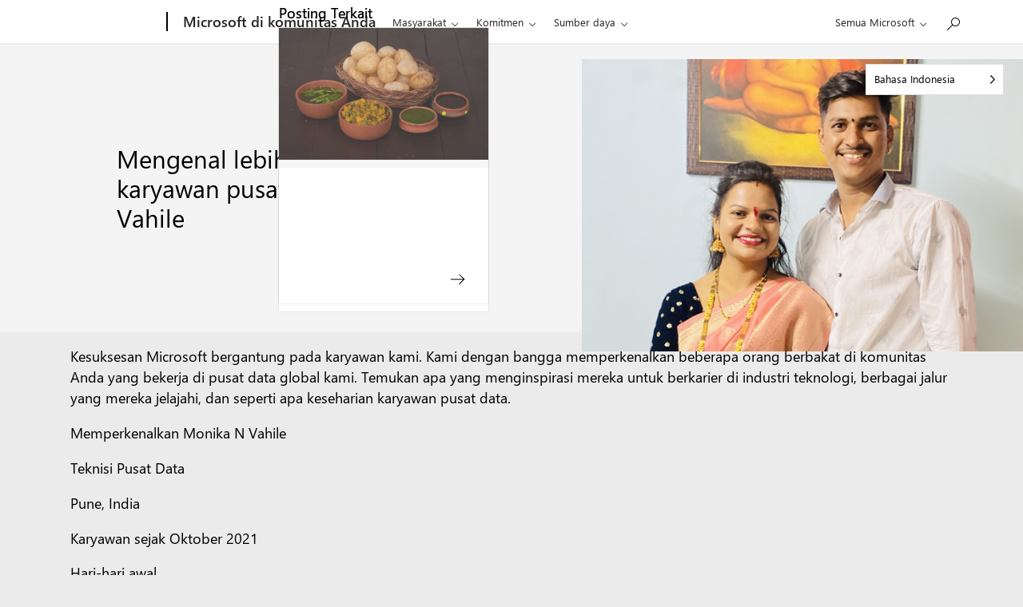

--- FILE ---
content_type: text/html; charset=UTF-8
request_url: https://local.microsoft.com/id/blog/getting-to-know-datacenter-employees-monika-n-vahile/
body_size: 32865
content:
<!DOCTYPE html>
<html translate="no" lang="id">
<head>
	<meta charset="UTF-8" />
	<meta name="viewport" content="width=device-width, initial-scale=1" />
<script type="text/javascript" src="https://local.microsoft.com/wp-content/plugins/microsoft-uhf/assets/microsoft-cookie-list.js"></script>
    <script src="https://unpkg.com/yett"></script>
    <meta name='robots' content='index, follow, max-image-preview:large, max-snippet:-1, max-video-preview:-1' />
	<style>img:is([sizes="auto" i], [sizes^="auto," i]) { contain-intrinsic-size: 3000px 1500px }</style>
	
	<!-- This site is optimized with the Yoast SEO plugin v23.9 - https://yoast.com/wordpress/plugins/seo/ -->
	<link rel="canonical" href="https://mslocalblocks.wpenginepowered.com/blog/getting-to-know-datacenter-employees-monika-n-vahile/" />
	<meta property="og:locale" content="id" />
	<meta property="og:type" content="article" />
	<meta property="og:title" content="Mengenal karyawan pusat data: Monika N Vahile - Microsoft Local" />
	<meta property="og:description" content="Kesuksesan Microsoft bergantung pada karyawan kami. Kami dengan bangga memperkenalkan beberapa orang berbakat di komunitas Anda yang bekerja di pusat data global kami. Temukan apa yang menginspirasi mereka untuk berkarier di industri teknologi, berbagai jalur yang mereka jelajahi, dan seperti apa hari demi hari dalam kehidupan karyawan pusat data...." />
	<meta property="og:url" content="https://mslocalblocks.wpenginepowered.com/blog/getting-to-know-datacenter-employees-monika-n-vahile/" />
	<meta property="og:site_name" content="Microsoft Lokal" />
	<meta property="article:published_time" content="2024-06-13T00:05:53+00:00" />
	<meta property="article:modified_time" content="2025-04-07T12:13:58+00:00" />
	<meta property="og:image" content="https://mslocalblocks.wpenginepowered.com/wp-content/uploads/2024/06/hero_Getting-to-know-datacenter-employees-Monika-N-Vahile.jpg" />
	<meta property="og:image:width" content="632" />
	<meta property="og:image:height" content="420" />
	<meta property="og:image:type" content="image/jpeg" />
	<meta name="author" content="Local Community Team" />
	<meta name="twitter:card" content="ringkasan_gambar_besar" />
	<meta name="twitter:label1" content="Written by" />
	<meta name="twitter:data1" content="Local Community Team" />
	<script type="application/ld+json" class="yoast-schema-graph">{"@context":"https:\/\/schema.org","@graph":[{"@type":"WebPage","@id":"https:\/\/mslocalblocks.wpenginepowered.com\/blog\/getting-to-know-datacenter-employees-monika-n-vahile\/","url":"https:\/\/mslocalblocks.wpenginepowered.com\/blog\/getting-to-know-datacenter-employees-monika-n-vahile\/","name":"Mengenal karyawan pusat data: Monika N Vahile - Microsoft Local","isPartOf":{"@id":"https:\/\/mslocalblocks.wpenginepowered.com\/#website"},"primaryImageOfPage":{"@id":"https:\/\/mslocalblocks.wpenginepowered.com\/blog\/getting-to-know-datacenter-employees-monika-n-vahile\/#primaryimage"},"image":{"@id":"https:\/\/mslocalblocks.wpenginepowered.com\/blog\/getting-to-know-datacenter-employees-monika-n-vahile\/#primaryimage"},"thumbnailUrl":"https:\/\/local.microsoft.com\/wp-content\/uploads\/2024\/06\/hero_Getting-to-know-datacenter-employees-Monika-N-Vahile.jpg","datePublished":"2024-06-13T00:05:53+00:00","dateModified":"2025-04-07T12:13:58+00:00","author":{"@id":"https:\/\/mslocalblocks.wpenginepowered.com\/#\/schema\/person\/26198fade55a6501a9806253194ccc9e"},"breadcrumb":{"@id":"https:\/\/mslocalblocks.wpenginepowered.com\/blog\/getting-to-know-datacenter-employees-monika-n-vahile\/#breadcrumb"},"inLanguage":"en-US","potentialAction":[{"@type":"ReadAction","target":["https:\/\/mslocalblocks.wpenginepowered.com\/blog\/getting-to-know-datacenter-employees-monika-n-vahile\/"]}]},{"@type":"ImageObject","inLanguage":"en-US","@id":"https:\/\/mslocalblocks.wpenginepowered.com\/blog\/getting-to-know-datacenter-employees-monika-n-vahile\/#primaryimage","url":"https:\/\/local.microsoft.com\/wp-content\/uploads\/2024\/06\/hero_Getting-to-know-datacenter-employees-Monika-N-Vahile.jpg","contentUrl":"https:\/\/local.microsoft.com\/wp-content\/uploads\/2024\/06\/hero_Getting-to-know-datacenter-employees-Monika-N-Vahile.jpg","width":632,"height":420,"caption":"A young man and woman smiling for the camera"},{"@type":"BreadcrumbList","@id":"https:\/\/mslocalblocks.wpenginepowered.com\/blog\/getting-to-know-datacenter-employees-monika-n-vahile\/#breadcrumb","itemListElement":[{"@type":"ListItem","position":1,"name":"Beranda","item":"https:\/\/local.microsoft.com\/"},{"@type":"ListItem","position":2,"name":"Blog","item":"https:\/\/mslocalblocks.wpenginepowered.com\/blog\/"},{"@type":"ListItem","position":3,"name":"Mengenal lebih dekat dengan karyawan pusat data: Monika N Vahile"}]},{"@type":"WebSite","@id":"https:\/\/mslocalblocks.wpenginepowered.com\/#website","url":"https:\/\/mslocalblocks.wpenginepowered.com\/","name":"Microsoft Lokal","description":"","potentialAction":[{"@type":"SearchAction","target":{"@type":"EntryPoint","urlTemplate":"https:\/\/mslocalblocks.wpenginepowered.com\/?s={search_term_string}"},"query-input":{"@type":"PropertyValueSpecification","valueRequired":true,"valueName":"search_term_string"}}],"inLanguage":"en-US"},{"@type":"Person","@id":"https:\/\/mslocalblocks.wpenginepowered.com\/#\/schema\/person\/26198fade55a6501a9806253194ccc9e","name":"Tim Komunitas Lokal","image":{"@type":"ImageObject","inLanguage":"en-US","@id":"https:\/\/mslocalblocks.wpenginepowered.com\/#\/schema\/person\/image\/54cf5227ae93b44381cbf6a480f12ae7","url":"https:\/\/secure.gravatar.com\/avatar\/cc4294d5691e8f3005dae7cce4b0e028?s=96&d=mm&r=g","contentUrl":"https:\/\/secure.gravatar.com\/avatar\/cc4294d5691e8f3005dae7cce4b0e028?s=96&d=mm&r=g","caption":"Local Community Team"},"url":"https:\/\/local.microsoft.com\/blog\/author\/localcommunities\/"}]}</script>
	<!-- / Yoast SEO plugin. -->


<title>Mengenal karyawan pusat data: Monika N Vahile - Microsoft Local</title>
<link rel='dns-prefetch' href='//az416426.vo.msecnd.net' />
<link rel="alternate" type="application/rss+xml" title="Microsoft Local &raquo; Feed" href="https://local.microsoft.com/feed/" />
<link rel="alternate" type="application/rss+xml" title="Microsoft Local &raquo; Comments Feed" href="https://local.microsoft.com/comments/feed/" />
<link rel='dns-prefetch' href='//www.clarity.ms' />
		<script type="text/javascript">
			(function(c,l,a,r,i,t,y){
				c[a]=c[a]||function(){(c[a].q=c[a].q||[]).push(arguments)};
				t=l.createElement(r);t.async=1;t.src="https://www.clarity.ms/tag/"+i;
				y=l.getElementsByTagName(r)[0];y.parentNode.insertBefore(t,y);
			})(window, document, "clarity", "script", "8cgwno8nxg");
		</script>
	<script>
window._wpemojiSettings = {"baseUrl":"https:\/\/s.w.org\/images\/core\/emoji\/15.0.3\/72x72\/","ext":".png","svgUrl":"https:\/\/s.w.org\/images\/core\/emoji\/15.0.3\/svg\/","svgExt":".svg","source":{"concatemoji":"https:\/\/local.microsoft.com\/wp-includes\/js\/wp-emoji-release.min.js?ver=6.7.4"}};
/*! This file is auto-generated */
!function(i,n){var o,s,e;function c(e){try{var t={supportTests:e,timestamp:(new Date).valueOf()};sessionStorage.setItem(o,JSON.stringify(t))}catch(e){}}function p(e,t,n){e.clearRect(0,0,e.canvas.width,e.canvas.height),e.fillText(t,0,0);var t=new Uint32Array(e.getImageData(0,0,e.canvas.width,e.canvas.height).data),r=(e.clearRect(0,0,e.canvas.width,e.canvas.height),e.fillText(n,0,0),new Uint32Array(e.getImageData(0,0,e.canvas.width,e.canvas.height).data));return t.every(function(e,t){return e===r[t]})}function u(e,t,n){switch(t){case"flag":return n(e,"\ud83c\udff3\ufe0f\u200d\u26a7\ufe0f","\ud83c\udff3\ufe0f\u200b\u26a7\ufe0f")?!1:!n(e,"\ud83c\uddfa\ud83c\uddf3","\ud83c\uddfa\u200b\ud83c\uddf3")&&!n(e,"\ud83c\udff4\udb40\udc67\udb40\udc62\udb40\udc65\udb40\udc6e\udb40\udc67\udb40\udc7f","\ud83c\udff4\u200b\udb40\udc67\u200b\udb40\udc62\u200b\udb40\udc65\u200b\udb40\udc6e\u200b\udb40\udc67\u200b\udb40\udc7f");case"emoji":return!n(e,"\ud83d\udc26\u200d\u2b1b","\ud83d\udc26\u200b\u2b1b")}return!1}function f(e,t,n){var r="undefined"!=typeof WorkerGlobalScope&&self instanceof WorkerGlobalScope?new OffscreenCanvas(300,150):i.createElement("canvas"),a=r.getContext("2d",{willReadFrequently:!0}),o=(a.textBaseline="top",a.font="600 32px Arial",{});return e.forEach(function(e){o[e]=t(a,e,n)}),o}function t(e){var t=i.createElement("script");t.src=e,t.defer=!0,i.head.appendChild(t)}"undefined"!=typeof Promise&&(o="wpEmojiSettingsSupports",s=["flag","emoji"],n.supports={everything:!0,everythingExceptFlag:!0},e=new Promise(function(e){i.addEventListener("DOMContentLoaded",e,{once:!0})}),new Promise(function(t){var n=function(){try{var e=JSON.parse(sessionStorage.getItem(o));if("object"==typeof e&&"number"==typeof e.timestamp&&(new Date).valueOf()<e.timestamp+604800&&"object"==typeof e.supportTests)return e.supportTests}catch(e){}return null}();if(!n){if("undefined"!=typeof Worker&&"undefined"!=typeof OffscreenCanvas&&"undefined"!=typeof URL&&URL.createObjectURL&&"undefined"!=typeof Blob)try{var e="postMessage("+f.toString()+"("+[JSON.stringify(s),u.toString(),p.toString()].join(",")+"));",r=new Blob([e],{type:"text/javascript"}),a=new Worker(URL.createObjectURL(r),{name:"wpTestEmojiSupports"});return void(a.onmessage=function(e){c(n=e.data),a.terminate(),t(n)})}catch(e){}c(n=f(s,u,p))}t(n)}).then(function(e){for(var t in e)n.supports[t]=e[t],n.supports.everything=n.supports.everything&&n.supports[t],"flag"!==t&&(n.supports.everythingExceptFlag=n.supports.everythingExceptFlag&&n.supports[t]);n.supports.everythingExceptFlag=n.supports.everythingExceptFlag&&!n.supports.flag,n.DOMReady=!1,n.readyCallback=function(){n.DOMReady=!0}}).then(function(){return e}).then(function(){var e;n.supports.everything||(n.readyCallback(),(e=n.source||{}).concatemoji?t(e.concatemoji):e.wpemoji&&e.twemoji&&(t(e.twemoji),t(e.wpemoji)))}))}((window,document),window._wpemojiSettings);
</script>
<style id='acf-sticky-header-style-inline-css'>
.sticky-header{background:var(--color-white);box-shadow:0 10px 10px rgba(0,0,0,.03);box-sizing:border-box;font-size:0;left:0;padding:2vh 3vw;position:fixed;top:0;transform:translateY(-100%) translateZ(0);transition:all .7s cubic-bezier(.43,.195,.02,1);visibility:hidden;width:100%;z-index:10000000}.sticky-header.is-active{transform:translateY(0) translateZ(0)}.sticky-header__container{align-items:center;display:flex;justify-content:space-between;width:100%}.sticky-header__left,.sticky-header__right{align-items:center;display:flex;flex-wrap:nowrap}.sticky-header__logo{height:25px;margin-right:14px;width:25px}.sticky-header__logo-link,.sticky-header__logo-link:visited{color:#767676;font-family:var(--font-family-sans-serif);font-size:16px;font-weight:400;line-height:20px;-webkit-text-decoration:none;text-decoration:none}.social-share-networks{align-items:center;display:flex;flex-flow:row nowrap;gap:10px}.social-share-networks__anchor svg{width:18px;fill:var(--color-neutral-70);transition:fill .25s ease-in-out}.social-share-networks__anchor.icon-facebook svg{width:10px}:is(.social-share-networks__anchor:hover,.social-share-networks__anchor:focus-visible) svg{fill:var(--color-text)}

</style>
<style id='acf-uhf-header-style-inline-css'>
.page__weglot-kickoff{position:absolute;right:0;transform:translate(-12px,12px);z-index:20}@media (min-width:960px){.page__weglot-kickoff{transform:translate(-24px,24px)}}

</style>
<style id='wp-block-post-title-inline-css'>
.wp-block-post-title{box-sizing:border-box;word-break:break-word}.wp-block-post-title :where(a){display:inline-block;font-family:inherit;font-size:inherit;font-style:inherit;font-weight:inherit;letter-spacing:inherit;line-height:inherit;text-decoration:inherit}
</style>
<style id='wp-block-group-inline-css'>
.wp-block-group{box-sizing:border-box}:where(.wp-block-group.wp-block-group-is-layout-constrained){position:relative}
</style>
<style id='wp-block-post-featured-image-inline-css'>
.wp-block-post-featured-image{margin-left:0;margin-right:0}.wp-block-post-featured-image a{display:block;height:100%}.wp-block-post-featured-image :where(img){box-sizing:border-box;height:auto;max-width:100%;vertical-align:bottom;width:100%}.wp-block-post-featured-image.alignfull img,.wp-block-post-featured-image.alignwide img{width:100%}.wp-block-post-featured-image .wp-block-post-featured-image__overlay.has-background-dim{background-color:#000;inset:0;position:absolute}.wp-block-post-featured-image{position:relative}.wp-block-post-featured-image .wp-block-post-featured-image__overlay.has-background-gradient{background-color:initial}.wp-block-post-featured-image .wp-block-post-featured-image__overlay.has-background-dim-0{opacity:0}.wp-block-post-featured-image .wp-block-post-featured-image__overlay.has-background-dim-10{opacity:.1}.wp-block-post-featured-image .wp-block-post-featured-image__overlay.has-background-dim-20{opacity:.2}.wp-block-post-featured-image .wp-block-post-featured-image__overlay.has-background-dim-30{opacity:.3}.wp-block-post-featured-image .wp-block-post-featured-image__overlay.has-background-dim-40{opacity:.4}.wp-block-post-featured-image .wp-block-post-featured-image__overlay.has-background-dim-50{opacity:.5}.wp-block-post-featured-image .wp-block-post-featured-image__overlay.has-background-dim-60{opacity:.6}.wp-block-post-featured-image .wp-block-post-featured-image__overlay.has-background-dim-70{opacity:.7}.wp-block-post-featured-image .wp-block-post-featured-image__overlay.has-background-dim-80{opacity:.8}.wp-block-post-featured-image .wp-block-post-featured-image__overlay.has-background-dim-90{opacity:.9}.wp-block-post-featured-image .wp-block-post-featured-image__overlay.has-background-dim-100{opacity:1}.wp-block-post-featured-image:where(.alignleft,.alignright){width:100%}
</style>
<style id='wp-block-columns-inline-css'>
.wp-block-columns{align-items:normal!important;box-sizing:border-box;display:flex;flex-wrap:wrap!important}@media (min-width:782px){.wp-block-columns{flex-wrap:nowrap!important}}.wp-block-columns.are-vertically-aligned-top{align-items:flex-start}.wp-block-columns.are-vertically-aligned-center{align-items:center}.wp-block-columns.are-vertically-aligned-bottom{align-items:flex-end}@media (max-width:781px){.wp-block-columns:not(.is-not-stacked-on-mobile)>.wp-block-column{flex-basis:100%!important}}@media (min-width:782px){.wp-block-columns:not(.is-not-stacked-on-mobile)>.wp-block-column{flex-basis:0;flex-grow:1}.wp-block-columns:not(.is-not-stacked-on-mobile)>.wp-block-column[style*=flex-basis]{flex-grow:0}}.wp-block-columns.is-not-stacked-on-mobile{flex-wrap:nowrap!important}.wp-block-columns.is-not-stacked-on-mobile>.wp-block-column{flex-basis:0;flex-grow:1}.wp-block-columns.is-not-stacked-on-mobile>.wp-block-column[style*=flex-basis]{flex-grow:0}:where(.wp-block-columns){margin-bottom:1.75em}:where(.wp-block-columns.has-background){padding:1.25em 2.375em}.wp-block-column{flex-grow:1;min-width:0;overflow-wrap:break-word;word-break:break-word}.wp-block-column.is-vertically-aligned-top{align-self:flex-start}.wp-block-column.is-vertically-aligned-center{align-self:center}.wp-block-column.is-vertically-aligned-bottom{align-self:flex-end}.wp-block-column.is-vertically-aligned-stretch{align-self:stretch}.wp-block-column.is-vertically-aligned-bottom,.wp-block-column.is-vertically-aligned-center,.wp-block-column.is-vertically-aligned-top{width:100%}
:root{--tribe-stacking-order:0}.wp-block-columns{gap:var(--spacer-40) var(--grid-gutter)}@media (max-width:781px){.wp-block-columns:not(.is-not-stacked-on-mobile) .wp-block-column.tribe-has-stacking-order{order:var(--tribe-stacking-order)}}.curated-content .wp-block-columns{flex-wrap:wrap!important}:is(.curated-content .wp-block-columns) .wp-block-column{flex-basis:1000%!important}@media (min-width:782px){.curated-content .wp-block-columns{flex-wrap:wrap!important}:is(.curated-content .wp-block-columns) .wp-block-column{flex-basis:100%!important}}@media (min-width:960px){.curated-content .wp-block-columns{flex-wrap:nowrap!important}:is(.curated-content .wp-block-columns) .wp-block-column{flex-basis:75%!important}:is(:is(.curated-content .wp-block-columns) .wp-block-column):first-child{flex-basis:25%!important}}

</style>
<style id='wp-block-paragraph-inline-css'>
.is-small-text{font-size:.875em}.is-regular-text{font-size:1em}.is-large-text{font-size:2.25em}.is-larger-text{font-size:3em}.has-drop-cap:not(:focus):first-letter{float:left;font-size:8.4em;font-style:normal;font-weight:100;line-height:.68;margin:.05em .1em 0 0;text-transform:uppercase}body.rtl .has-drop-cap:not(:focus):first-letter{float:none;margin-left:.1em}p.has-drop-cap.has-background{overflow:hidden}:root :where(p.has-background){padding:1.25em 2.375em}:where(p.has-text-color:not(.has-link-color)) a{color:inherit}p.has-text-align-left[style*="writing-mode:vertical-lr"],p.has-text-align-right[style*="writing-mode:vertical-rl"]{rotate:180deg}
</style>
<style id='wp-block-image-inline-css'>
.wp-block-image a{display:inline-block}.wp-block-image img{box-sizing:border-box;height:auto;max-width:100%;vertical-align:bottom}@media (prefers-reduced-motion:no-preference){.wp-block-image img.hide{visibility:hidden}.wp-block-image img.show{animation:show-content-image .4s}}.wp-block-image[style*=border-radius] img,.wp-block-image[style*=border-radius]>a{border-radius:inherit}.wp-block-image.has-custom-border img{box-sizing:border-box}.wp-block-image.aligncenter{text-align:center}.wp-block-image.alignfull a,.wp-block-image.alignwide a{width:100%}.wp-block-image.alignfull img,.wp-block-image.alignwide img{height:auto;width:100%}.wp-block-image .aligncenter,.wp-block-image .alignleft,.wp-block-image .alignright,.wp-block-image.aligncenter,.wp-block-image.alignleft,.wp-block-image.alignright{display:table}.wp-block-image .aligncenter>figcaption,.wp-block-image .alignleft>figcaption,.wp-block-image .alignright>figcaption,.wp-block-image.aligncenter>figcaption,.wp-block-image.alignleft>figcaption,.wp-block-image.alignright>figcaption{caption-side:bottom;display:table-caption}.wp-block-image .alignleft{float:left;margin:.5em 1em .5em 0}.wp-block-image .alignright{float:right;margin:.5em 0 .5em 1em}.wp-block-image .aligncenter{margin-left:auto;margin-right:auto}.wp-block-image :where(figcaption){margin-bottom:1em;margin-top:.5em}.wp-block-image.is-style-circle-mask img{border-radius:9999px}@supports ((-webkit-mask-image:none) or (mask-image:none)) or (-webkit-mask-image:none){.wp-block-image.is-style-circle-mask img{border-radius:0;-webkit-mask-image:url('data:image/svg+xml;utf8,<svg viewBox="0 0 100 100" xmlns="http://www.w3.org/2000/svg"><circle cx="50" cy="50" r="50"/></svg>');mask-image:url('data:image/svg+xml;utf8,<svg viewBox="0 0 100 100" xmlns="http://www.w3.org/2000/svg"><circle cx="50" cy="50" r="50"/></svg>');mask-mode:alpha;-webkit-mask-position:center;mask-position:center;-webkit-mask-repeat:no-repeat;mask-repeat:no-repeat;-webkit-mask-size:contain;mask-size:contain}}:root :where(.wp-block-image.is-style-rounded img,.wp-block-image .is-style-rounded img){border-radius:9999px}.wp-block-image figure{margin:0}.wp-lightbox-container{display:flex;flex-direction:column;position:relative}.wp-lightbox-container img{cursor:zoom-in}.wp-lightbox-container img:hover+button{opacity:1}.wp-lightbox-container button{align-items:center;-webkit-backdrop-filter:blur(16px) saturate(180%);backdrop-filter:blur(16px) saturate(180%);background-color:#5a5a5a40;border:none;border-radius:4px;cursor:zoom-in;display:flex;height:20px;justify-content:center;opacity:0;padding:0;position:absolute;right:16px;text-align:center;top:16px;transition:opacity .2s ease;width:20px;z-index:100}.wp-lightbox-container button:focus-visible{outline:3px auto #5a5a5a40;outline:3px auto -webkit-focus-ring-color;outline-offset:3px}.wp-lightbox-container button:hover{cursor:pointer;opacity:1}.wp-lightbox-container button:focus{opacity:1}.wp-lightbox-container button:focus,.wp-lightbox-container button:hover,.wp-lightbox-container button:not(:hover):not(:active):not(.has-background){background-color:#5a5a5a40;border:none}.wp-lightbox-overlay{box-sizing:border-box;cursor:zoom-out;height:100vh;left:0;overflow:hidden;position:fixed;top:0;visibility:hidden;width:100%;z-index:100000}.wp-lightbox-overlay .close-button{align-items:center;cursor:pointer;display:flex;justify-content:center;min-height:40px;min-width:40px;padding:0;position:absolute;right:calc(env(safe-area-inset-right) + 16px);top:calc(env(safe-area-inset-top) + 16px);z-index:5000000}.wp-lightbox-overlay .close-button:focus,.wp-lightbox-overlay .close-button:hover,.wp-lightbox-overlay .close-button:not(:hover):not(:active):not(.has-background){background:none;border:none}.wp-lightbox-overlay .lightbox-image-container{height:var(--wp--lightbox-container-height);left:50%;overflow:hidden;position:absolute;top:50%;transform:translate(-50%,-50%);transform-origin:top left;width:var(--wp--lightbox-container-width);z-index:9999999999}.wp-lightbox-overlay .wp-block-image{align-items:center;box-sizing:border-box;display:flex;height:100%;justify-content:center;margin:0;position:relative;transform-origin:0 0;width:100%;z-index:3000000}.wp-lightbox-overlay .wp-block-image img{height:var(--wp--lightbox-image-height);min-height:var(--wp--lightbox-image-height);min-width:var(--wp--lightbox-image-width);width:var(--wp--lightbox-image-width)}.wp-lightbox-overlay .wp-block-image figcaption{display:none}.wp-lightbox-overlay button{background:none;border:none}.wp-lightbox-overlay .scrim{background-color:#fff;height:100%;opacity:.9;position:absolute;width:100%;z-index:2000000}.wp-lightbox-overlay.active{animation:turn-on-visibility .25s both;visibility:visible}.wp-lightbox-overlay.active img{animation:turn-on-visibility .35s both}.wp-lightbox-overlay.show-closing-animation:not(.active){animation:turn-off-visibility .35s both}.wp-lightbox-overlay.show-closing-animation:not(.active) img{animation:turn-off-visibility .25s both}@media (prefers-reduced-motion:no-preference){.wp-lightbox-overlay.zoom.active{animation:none;opacity:1;visibility:visible}.wp-lightbox-overlay.zoom.active .lightbox-image-container{animation:lightbox-zoom-in .4s}.wp-lightbox-overlay.zoom.active .lightbox-image-container img{animation:none}.wp-lightbox-overlay.zoom.active .scrim{animation:turn-on-visibility .4s forwards}.wp-lightbox-overlay.zoom.show-closing-animation:not(.active){animation:none}.wp-lightbox-overlay.zoom.show-closing-animation:not(.active) .lightbox-image-container{animation:lightbox-zoom-out .4s}.wp-lightbox-overlay.zoom.show-closing-animation:not(.active) .lightbox-image-container img{animation:none}.wp-lightbox-overlay.zoom.show-closing-animation:not(.active) .scrim{animation:turn-off-visibility .4s forwards}}@keyframes show-content-image{0%{visibility:hidden}99%{visibility:hidden}to{visibility:visible}}@keyframes turn-on-visibility{0%{opacity:0}to{opacity:1}}@keyframes turn-off-visibility{0%{opacity:1;visibility:visible}99%{opacity:0;visibility:visible}to{opacity:0;visibility:hidden}}@keyframes lightbox-zoom-in{0%{transform:translate(calc((-100vw + var(--wp--lightbox-scrollbar-width))/2 + var(--wp--lightbox-initial-left-position)),calc(-50vh + var(--wp--lightbox-initial-top-position))) scale(var(--wp--lightbox-scale))}to{transform:translate(-50%,-50%) scale(1)}}@keyframes lightbox-zoom-out{0%{transform:translate(-50%,-50%) scale(1);visibility:visible}99%{visibility:visible}to{transform:translate(calc((-100vw + var(--wp--lightbox-scrollbar-width))/2 + var(--wp--lightbox-initial-left-position)),calc(-50vh + var(--wp--lightbox-initial-top-position))) scale(var(--wp--lightbox-scale));visibility:hidden}}
@media (min-width:600px){.wp-block-image.alignleft,.wp-block-image.alignright{max-width:220px}}@media (min-width:1280px){.wp-block-image.alignleft,.wp-block-image.alignright{max-width:100%}}@media (max-width:781px){:is(body .is-layout-constrained) .wp-block-image.alignleft{float:none;margin-inline-end:0}}@media (max-width:781px){:is(body .is-layout-constrained) .wp-block-image.alignright{float:none;margin-inline-start:0}}:is(:is(body.editor-styles-wrapper) .wp-block-image.aligngrid)>.components-resizable-box__container{max-height:unset!important;max-width:100%!important}.wp-block-image.is-full-width,.wp-block-image.is-full-width img{width:100%}.wp-block-image a:hover{background-color:#000;box-shadow:0 1px 1px rgba(0,0,0,.05),0 2px 3px rgba(0,0,0,.05),0 4px 6px rgba(0,0,0,.05),0 8px 12px rgba(0,0,0,.05),0 12px 24px rgba(0,0,0,.05)}:is(.wp-block-image a:hover) img{opacity:.55}

</style>
<style id='wp-block-heading-inline-css'>
h1.has-background,h2.has-background,h3.has-background,h4.has-background,h5.has-background,h6.has-background{padding:1.25em 2.375em}h1.has-text-align-left[style*=writing-mode]:where([style*=vertical-lr]),h1.has-text-align-right[style*=writing-mode]:where([style*=vertical-rl]),h2.has-text-align-left[style*=writing-mode]:where([style*=vertical-lr]),h2.has-text-align-right[style*=writing-mode]:where([style*=vertical-rl]),h3.has-text-align-left[style*=writing-mode]:where([style*=vertical-lr]),h3.has-text-align-right[style*=writing-mode]:where([style*=vertical-rl]),h4.has-text-align-left[style*=writing-mode]:where([style*=vertical-lr]),h4.has-text-align-right[style*=writing-mode]:where([style*=vertical-rl]),h5.has-text-align-left[style*=writing-mode]:where([style*=vertical-lr]),h5.has-text-align-right[style*=writing-mode]:where([style*=vertical-rl]),h6.has-text-align-left[style*=writing-mode]:where([style*=vertical-lr]),h6.has-text-align-right[style*=writing-mode]:where([style*=vertical-rl]){rotate:180deg}
</style>
<style id='tiptip-hyperlink-group-block-style-inline-css'>
.wp-block-tiptip-hyperlink-group-block,.wp-block-tiptip-hyperlink-group-block a p{background-color:var(--color-bkg,none);color:var(--color-text,none);cursor:pointer;display:block}.wp-block-tiptip-hyperlink-group-block a p:hover,.wp-block-tiptip-hyperlink-group-block:hover{background-color:var(--color-bkg-hover,none)}

</style>
<style id='tribe-terms-style-inline-css'>
.wp-block-tribe-terms{display:flex}.wp-block-tribe-terms.aligncenter{justify-content:center}.wp-block-tribe-terms.alignright{justify-content:flex-end}.wp-block-tribe-terms__prefix{display:block;font-weight:var(--font-weight-semibold)}.wp-block-tribe-terms__list{align-items:center;display:flex;flex-flow:row wrap;gap:10px;list-style-type:none;margin:0;padding:0}.editor-styles-wrapper .wp-block-tribe-terms__list{margin-top:0}.is-style-pills .wp-block-tribe-terms__link{align-items:center;background:transparent;border:1px solid var(--color-neutral-40);border-radius:2px;color:var(--color-black);cursor:pointer;display:block;font-family:var(--font-family-sans-serif);font-size:var(--font-size-05);font-style:normal;line-height:1.3;padding:6px 12px;-webkit-text-decoration:none!important;text-decoration:none!important;text-transform:capitalize;transition:background .3s ease}:is(.is-style-pills .wp-block-tribe-terms__link):is(a):focus,:is(.is-style-pills .wp-block-tribe-terms__link):is(a):hover{background-color:var(--color-neutral-10);-webkit-text-decoration:none!important;text-decoration:none!important}

</style>
<style id='wp-block-post-content-inline-css'>
.wp-block-post-content{display:flow-root}
</style>
<style id='wp-block-library-inline-css'>
:root{--wp-admin-theme-color:#007cba;--wp-admin-theme-color--rgb:0,124,186;--wp-admin-theme-color-darker-10:#006ba1;--wp-admin-theme-color-darker-10--rgb:0,107,161;--wp-admin-theme-color-darker-20:#005a87;--wp-admin-theme-color-darker-20--rgb:0,90,135;--wp-admin-border-width-focus:2px;--wp-block-synced-color:#7a00df;--wp-block-synced-color--rgb:122,0,223;--wp-bound-block-color:var(--wp-block-synced-color)}@media (min-resolution:192dpi){:root{--wp-admin-border-width-focus:1.5px}}.wp-element-button{cursor:pointer}:root{--wp--preset--font-size--normal:16px;--wp--preset--font-size--huge:42px}:root .has-very-light-gray-background-color{background-color:#eee}:root .has-very-dark-gray-background-color{background-color:#313131}:root .has-very-light-gray-color{color:#eee}:root .has-very-dark-gray-color{color:#313131}:root .has-vivid-green-cyan-to-vivid-cyan-blue-gradient-background{background:linear-gradient(135deg,#00d084,#0693e3)}:root .has-purple-crush-gradient-background{background:linear-gradient(135deg,#34e2e4,#4721fb 50%,#ab1dfe)}:root .has-hazy-dawn-gradient-background{background:linear-gradient(135deg,#faaca8,#dad0ec)}:root .has-subdued-olive-gradient-background{background:linear-gradient(135deg,#fafae1,#67a671)}:root .has-atomic-cream-gradient-background{background:linear-gradient(135deg,#fdd79a,#004a59)}:root .has-nightshade-gradient-background{background:linear-gradient(135deg,#330968,#31cdcf)}:root .has-midnight-gradient-background{background:linear-gradient(135deg,#020381,#2874fc)}.has-regular-font-size{font-size:1em}.has-larger-font-size{font-size:2.625em}.has-normal-font-size{font-size:var(--wp--preset--font-size--normal)}.has-huge-font-size{font-size:var(--wp--preset--font-size--huge)}.has-text-align-center{text-align:center}.has-text-align-left{text-align:left}.has-text-align-right{text-align:right}#end-resizable-editor-section{display:none}.aligncenter{clear:both}.items-justified-left{justify-content:flex-start}.items-justified-center{justify-content:center}.items-justified-right{justify-content:flex-end}.items-justified-space-between{justify-content:space-between}.screen-reader-text{border:0;clip:rect(1px,1px,1px,1px);clip-path:inset(50%);height:1px;margin:-1px;overflow:hidden;padding:0;position:absolute;width:1px;word-wrap:normal!important}.screen-reader-text:focus{background-color:#ddd;clip:auto!important;clip-path:none;color:#444;display:block;font-size:1em;height:auto;left:5px;line-height:normal;padding:15px 23px 14px;text-decoration:none;top:5px;width:auto;z-index:100000}html :where(.has-border-color){border-style:solid}html :where([style*=border-top-color]){border-top-style:solid}html :where([style*=border-right-color]){border-right-style:solid}html :where([style*=border-bottom-color]){border-bottom-style:solid}html :where([style*=border-left-color]){border-left-style:solid}html :where([style*=border-width]){border-style:solid}html :where([style*=border-top-width]){border-top-style:solid}html :where([style*=border-right-width]){border-right-style:solid}html :where([style*=border-bottom-width]){border-bottom-style:solid}html :where([style*=border-left-width]){border-left-style:solid}html :where(img[class*=wp-image-]){height:auto;max-width:100%}:where(figure){margin:0 0 1em}html :where(.is-position-sticky){--wp-admin--admin-bar--position-offset:var(--wp-admin--admin-bar--height,0px)}@media screen and (max-width:600px){html :where(.is-position-sticky){--wp-admin--admin-bar--position-offset:0px}}
</style>
<style id='global-styles-inline-css'>
:root{--wp--preset--aspect-ratio--square: 1;--wp--preset--aspect-ratio--4-3: 4/3;--wp--preset--aspect-ratio--3-4: 3/4;--wp--preset--aspect-ratio--3-2: 3/2;--wp--preset--aspect-ratio--2-3: 2/3;--wp--preset--aspect-ratio--16-9: 16/9;--wp--preset--aspect-ratio--9-16: 9/16;--wp--preset--color--black: #000000;--wp--preset--color--cyan-bluish-gray: #abb8c3;--wp--preset--color--white: #ffffff;--wp--preset--color--pale-pink: #f78da7;--wp--preset--color--vivid-red: #cf2e2e;--wp--preset--color--luminous-vivid-orange: #ff6900;--wp--preset--color--luminous-vivid-amber: #fcb900;--wp--preset--color--light-green-cyan: #7bdcb5;--wp--preset--color--vivid-green-cyan: #00d084;--wp--preset--color--pale-cyan-blue: #8ed1fc;--wp--preset--color--vivid-cyan-blue: #0693e3;--wp--preset--color--vivid-purple: #9b51e0;--wp--preset--color--blue: #2A6BB5;--wp--preset--color--blue-light: #0078D4;--wp--preset--color--blue-dark: #016BBD;--wp--preset--color--periwinkle: #7989AD;--wp--preset--color--periwinkle-dark: #7886A8;--wp--preset--color--stone: #939BAD;--wp--preset--color--clay: #9C9C9C;--wp--preset--color--wood: #9C9C9C;--wp--preset--color--brown: #AD8488;--wp--preset--color--orange: #D77A6F;--wp--preset--color--base-white: #ffffff;--wp--preset--color--neutral-10: #F4F4F4;--wp--preset--color--neutral-20: #EBEBEB;--wp--preset--color--neutral-30: #D8D8D8;--wp--preset--color--neutral-40: #CECECE;--wp--preset--color--neutral-50: #979797;--wp--preset--color--neutral-60: #848484;--wp--preset--color--neutral-70: #767676;--wp--preset--color--neutral-80: #4E4E4E;--wp--preset--color--neutral-90: #454545;--wp--preset--color--base-black: #000000;--wp--preset--gradient--vivid-cyan-blue-to-vivid-purple: linear-gradient(135deg,rgba(6,147,227,1) 0%,rgb(155,81,224) 100%);--wp--preset--gradient--light-green-cyan-to-vivid-green-cyan: linear-gradient(135deg,rgb(122,220,180) 0%,rgb(0,208,130) 100%);--wp--preset--gradient--luminous-vivid-amber-to-luminous-vivid-orange: linear-gradient(135deg,rgba(252,185,0,1) 0%,rgba(255,105,0,1) 100%);--wp--preset--gradient--luminous-vivid-orange-to-vivid-red: linear-gradient(135deg,rgba(255,105,0,1) 0%,rgb(207,46,46) 100%);--wp--preset--gradient--very-light-gray-to-cyan-bluish-gray: linear-gradient(135deg,rgb(238,238,238) 0%,rgb(169,184,195) 100%);--wp--preset--gradient--cool-to-warm-spectrum: linear-gradient(135deg,rgb(74,234,220) 0%,rgb(151,120,209) 20%,rgb(207,42,186) 40%,rgb(238,44,130) 60%,rgb(251,105,98) 80%,rgb(254,248,76) 100%);--wp--preset--gradient--blush-light-purple: linear-gradient(135deg,rgb(255,206,236) 0%,rgb(152,150,240) 100%);--wp--preset--gradient--blush-bordeaux: linear-gradient(135deg,rgb(254,205,165) 0%,rgb(254,45,45) 50%,rgb(107,0,62) 100%);--wp--preset--gradient--luminous-dusk: linear-gradient(135deg,rgb(255,203,112) 0%,rgb(199,81,192) 50%,rgb(65,88,208) 100%);--wp--preset--gradient--pale-ocean: linear-gradient(135deg,rgb(255,245,203) 0%,rgb(182,227,212) 50%,rgb(51,167,181) 100%);--wp--preset--gradient--electric-grass: linear-gradient(135deg,rgb(202,248,128) 0%,rgb(113,206,126) 100%);--wp--preset--gradient--midnight: linear-gradient(135deg,rgb(2,3,129) 0%,rgb(40,116,252) 100%);--wp--preset--font-size--small: 13px;--wp--preset--font-size--medium: 20px;--wp--preset--font-size--large: 36px;--wp--preset--font-size--x-large: 42px;--wp--preset--font-size--05: clamp(0.75rem, 0.725rem + 0.125vw, 0.875rem);--wp--preset--font-size--10: clamp(0.875rem, 0.85rem + 0.125vw, 1rem);--wp--preset--font-size--20: clamp(1rem, 0.9625rem + 0.1875vw, 1.1875rem);--wp--preset--font-size--30: clamp(1.1875rem, 1.125rem + 0.3125vw, 1.5rem);--wp--preset--font-size--40: clamp(1.3125rem, 1.2rem + 0.5625vw, 1.875rem);--wp--preset--font-size--50: clamp(1.5rem, 1.35rem + 0.75vw, 2.25rem);--wp--preset--font-size--60: clamp(1.75rem, 1.6rem + 0.75vw, 2.5rem);--wp--preset--font-size--70: clamp(1.875rem, 1.6875rem + 0.9375vw, 2.8125rem);--wp--preset--font-size--80: clamp(2rem, 1.775rem + 1.125vw, 3.125rem);--wp--preset--font-size--90: clamp(2rem, 1.8rem + 3.125vw, 3.875rem);--wp--preset--font-family--segoe: "Microsoft SegoeUI", "Helvetica Neue", Helvetica, Arial, sans-serif;--wp--preset--font-family--meta-serif-pro: "MetaSerifPro", "Palatino Linotype", Palatino, Palladio, "URW Palladio L", "Book Antiqua", serif;--wp--preset--spacing--20: clamp(0.75rem, 0.7rem + 0.25vw, 1rem);--wp--preset--spacing--30: clamp(1rem, 0.9rem + 0.5vw, 1.5rem);--wp--preset--spacing--40: clamp(1.5rem, 1.4rem + 0.5vw, 2rem);--wp--preset--spacing--50: clamp(2rem, 1.8rem + 1vw, 3rem);--wp--preset--spacing--60: clamp(3rem, 2.8rem + 1vw, 4rem);--wp--preset--spacing--70: clamp(4rem, 3.6rem + 2vw, 6rem);--wp--preset--spacing--80: clamp(6rem, 5.2rem + 4vw, 10rem);--wp--preset--spacing--10: clamp(0.25rem, 0.2rem + 0.25vw, 0.5rem);--wp--preset--shadow--natural: 6px 6px 9px rgba(0, 0, 0, 0.2);--wp--preset--shadow--deep: 12px 12px 50px rgba(0, 0, 0, 0.4);--wp--preset--shadow--sharp: 6px 6px 0px rgba(0, 0, 0, 0.2);--wp--preset--shadow--outlined: 6px 6px 0px -3px rgba(255, 255, 255, 1), 6px 6px rgba(0, 0, 0, 1);--wp--preset--shadow--crisp: 6px 6px 0px rgba(0, 0, 0, 1);--wp--preset--shadow--10: 0px 0.5px 2px 0px rgba(31, 31, 31, 0.11);--wp--preset--shadow--20: 0px 1px 4px 0px rgba(31, 31, 31, 0.08);--wp--preset--shadow--30: 0px 2px 6px 0px rgba(31, 31, 31, 0.14);--wp--preset--shadow--40: 0px 5px 15px 0px rgba(31, 31, 31, 0.11);--wp--preset--shadow--50: 0px 12px 26px 0px rgba(31, 31, 31, 0.12);--wp--preset--shadow--60: 0px 22px 36px 0px rgba(31, 31, 31, 0.12);--wp--custom--font-weight--light: 200;--wp--custom--font-weight--regular: 400;--wp--custom--font-weight--semibold: 600;--wp--custom--spacing--grid-gutter: var(--wp--preset--spacing--60);--wp--custom--spacing--grid-margin: clamp(1rem, -0.8788rem + 8vw, 8.75rem);}.wp-block-cover{--wp--preset--color--blue: #0078d4;--wp--preset--color--purple: #8661c5;--wp--preset--color--gray: #737373;--wp--preset--color--light-gray: #d2d2d2;--wp--preset--color--dark-gray: #505050;--wp--preset--color--teal: #008575;--wp--preset--color--white: #ffffff;}:root { --wp--style--global--content-size: 780px;--wp--style--global--wide-size: 1230px; }:where(body) { margin: 0; }.wp-site-blocks { padding-top: var(--wp--style--root--padding-top); padding-bottom: var(--wp--style--root--padding-bottom); }.has-global-padding { padding-right: var(--wp--style--root--padding-right); padding-left: var(--wp--style--root--padding-left); }.has-global-padding > .alignfull { margin-right: calc(var(--wp--style--root--padding-right) * -1); margin-left: calc(var(--wp--style--root--padding-left) * -1); }.has-global-padding :where(:not(.alignfull.is-layout-flow) > .has-global-padding:not(.wp-block-block, .alignfull)) { padding-right: 0; padding-left: 0; }.has-global-padding :where(:not(.alignfull.is-layout-flow) > .has-global-padding:not(.wp-block-block, .alignfull)) > .alignfull { margin-left: 0; margin-right: 0; }.wp-site-blocks > .alignleft { float: left; margin-right: 2em; }.wp-site-blocks > .alignright { float: right; margin-left: 2em; }.wp-site-blocks > .aligncenter { justify-content: center; margin-left: auto; margin-right: auto; }:where(.wp-site-blocks) > * { margin-block-start: var(--wp--custom--spacing--grid-gutter); margin-block-end: 0; }:where(.wp-site-blocks) > :first-child { margin-block-start: 0; }:where(.wp-site-blocks) > :last-child { margin-block-end: 0; }:root { --wp--style--block-gap: var(--wp--custom--spacing--grid-gutter); }:root :where(.is-layout-flow) > :first-child{margin-block-start: 0;}:root :where(.is-layout-flow) > :last-child{margin-block-end: 0;}:root :where(.is-layout-flow) > *{margin-block-start: var(--wp--custom--spacing--grid-gutter);margin-block-end: 0;}:root :where(.is-layout-constrained) > :first-child{margin-block-start: 0;}:root :where(.is-layout-constrained) > :last-child{margin-block-end: 0;}:root :where(.is-layout-constrained) > *{margin-block-start: var(--wp--custom--spacing--grid-gutter);margin-block-end: 0;}:root :where(.is-layout-flex){gap: var(--wp--custom--spacing--grid-gutter);}:root :where(.is-layout-grid){gap: var(--wp--custom--spacing--grid-gutter);}.is-layout-flow > .alignleft{float: left;margin-inline-start: 0;margin-inline-end: 2em;}.is-layout-flow > .alignright{float: right;margin-inline-start: 2em;margin-inline-end: 0;}.is-layout-flow > .aligncenter{margin-left: auto !important;margin-right: auto !important;}.is-layout-constrained > .alignleft{float: left;margin-inline-start: 0;margin-inline-end: 2em;}.is-layout-constrained > .alignright{float: right;margin-inline-start: 2em;margin-inline-end: 0;}.is-layout-constrained > .aligncenter{margin-left: auto !important;margin-right: auto !important;}.is-layout-constrained > :where(:not(.alignleft):not(.alignright):not(.alignfull)){max-width: var(--wp--style--global--content-size);margin-left: auto !important;margin-right: auto !important;}.is-layout-constrained > .alignwide{max-width: var(--wp--style--global--wide-size);}body .is-layout-flex{display: flex;}.is-layout-flex{flex-wrap: wrap;align-items: center;}.is-layout-flex > :is(*, div){margin: 0;}body .is-layout-grid{display: grid;}.is-layout-grid > :is(*, div){margin: 0;}body{background-color: var(--wp--preset--color--neutral-20);color: var(--wp--preset--color--base-black);font-family: var(--wp--preset--font-family--segoe);font-size: var(--wp--preset--font-size--20);font-style: normal;font-weight: var(--wp--custom--font-weight--regular);line-height: 1.5;--wp--style--root--padding-top: 0em;--wp--style--root--padding-right: var(--wp--custom--spacing--grid-margin);--wp--style--root--padding-bottom: 0em;--wp--style--root--padding-left: var(--wp--custom--spacing--grid-margin);}a:where(:not(.wp-element-button)){text-decoration: underline;}h1, h2, h3, h4, h5, h6{font-family: var(--wp--preset--font-family--segoe);font-weight: var(--wp--custom--font-weight--regular);margin-top: var(--wp--preset--spacing--60);margin-bottom: 0;}h1{font-size: var(--wp--preset--font-size--80);line-height: 1.2;}h2{font-size: var(--wp--preset--font-size--70);line-height: 1.2;}h3{font-size: var(--wp--preset--font-size--60);line-height: 1.2;}h4{font-size: var(--wp--preset--font-size--50);line-height: 1.2;}h5{font-size: var(--wp--preset--font-size--40);line-height: 1.25;}h6{font-size: var(--wp--preset--font-size--30);font-weight: var(--wp--custom--font-weight--semibold);line-height: 1.3;}:root :where(.wp-element-button, .wp-block-button__link){background-color: var(--wp--preset--color--neutral-80);border-radius: 0;border-color: transparent;border-width: 1px;border-style: solid;color: var(--wp--preset--color--base-white);font-family: inherit;font-size: var(--wp--preset--font-size--20);font-weight: var(--wp--custom--font-weight--semibold);line-height: 1;padding-top: var(--wp--preset--spacing--20);padding-right: var(--wp--preset--spacing--30);padding-bottom: var(--wp--preset--spacing--20);padding-left: var(--wp--preset--spacing--30);text-decoration: none;}:root :where(.wp-element-button:hover, .wp-block-button__link:hover){background-color: var(--wp--preset--color--base-black);color: var(--wp--preset--color--base-white);}:root :where(.wp-element-button:focus, .wp-block-button__link:focus){background-color: var(--wp--preset--color--base-black);color: var(--wp--preset--color--base-white);}:root :where(.wp-element-button:active, .wp-block-button__link:active){background-color: var(--wp--preset--color--base-black);color: var(--wp--preset--color--base-white);}:root :where(.wp-element-caption, .wp-block-audio figcaption, .wp-block-embed figcaption, .wp-block-gallery figcaption, .wp-block-image figcaption, .wp-block-table figcaption, .wp-block-video figcaption){color: var(--wp--preset--color--base-black);font-size: var(--wp--preset--font-size--10);font-weight: var(--wp--custom--font-weight--regular);line-height: 1.5;margin-top: 1rem;}cite{font-size: var(--wp--preset--font-size--20);font-weight: var(--wp--custom--font-weight--regular);line-height: 1.5;margin-top: 1rem;}.has-black-color{color: var(--wp--preset--color--black) !important;}.has-cyan-bluish-gray-color{color: var(--wp--preset--color--cyan-bluish-gray) !important;}.has-white-color{color: var(--wp--preset--color--white) !important;}.has-pale-pink-color{color: var(--wp--preset--color--pale-pink) !important;}.has-vivid-red-color{color: var(--wp--preset--color--vivid-red) !important;}.has-luminous-vivid-orange-color{color: var(--wp--preset--color--luminous-vivid-orange) !important;}.has-luminous-vivid-amber-color{color: var(--wp--preset--color--luminous-vivid-amber) !important;}.has-light-green-cyan-color{color: var(--wp--preset--color--light-green-cyan) !important;}.has-vivid-green-cyan-color{color: var(--wp--preset--color--vivid-green-cyan) !important;}.has-pale-cyan-blue-color{color: var(--wp--preset--color--pale-cyan-blue) !important;}.has-vivid-cyan-blue-color{color: var(--wp--preset--color--vivid-cyan-blue) !important;}.has-vivid-purple-color{color: var(--wp--preset--color--vivid-purple) !important;}.has-blue-color{color: var(--wp--preset--color--blue) !important;}.has-blue-light-color{color: var(--wp--preset--color--blue-light) !important;}.has-blue-dark-color{color: var(--wp--preset--color--blue-dark) !important;}.has-periwinkle-color{color: var(--wp--preset--color--periwinkle) !important;}.has-periwinkle-dark-color{color: var(--wp--preset--color--periwinkle-dark) !important;}.has-stone-color{color: var(--wp--preset--color--stone) !important;}.has-clay-color{color: var(--wp--preset--color--clay) !important;}.has-wood-color{color: var(--wp--preset--color--wood) !important;}.has-brown-color{color: var(--wp--preset--color--brown) !important;}.has-orange-color{color: var(--wp--preset--color--orange) !important;}.has-base-white-color{color: var(--wp--preset--color--base-white) !important;}.has-neutral-10-color{color: var(--wp--preset--color--neutral-10) !important;}.has-neutral-20-color{color: var(--wp--preset--color--neutral-20) !important;}.has-neutral-30-color{color: var(--wp--preset--color--neutral-30) !important;}.has-neutral-40-color{color: var(--wp--preset--color--neutral-40) !important;}.has-neutral-50-color{color: var(--wp--preset--color--neutral-50) !important;}.has-neutral-60-color{color: var(--wp--preset--color--neutral-60) !important;}.has-neutral-70-color{color: var(--wp--preset--color--neutral-70) !important;}.has-neutral-80-color{color: var(--wp--preset--color--neutral-80) !important;}.has-neutral-90-color{color: var(--wp--preset--color--neutral-90) !important;}.has-base-black-color{color: var(--wp--preset--color--base-black) !important;}.has-black-background-color{background-color: var(--wp--preset--color--black) !important;}.has-cyan-bluish-gray-background-color{background-color: var(--wp--preset--color--cyan-bluish-gray) !important;}.has-white-background-color{background-color: var(--wp--preset--color--white) !important;}.has-pale-pink-background-color{background-color: var(--wp--preset--color--pale-pink) !important;}.has-vivid-red-background-color{background-color: var(--wp--preset--color--vivid-red) !important;}.has-luminous-vivid-orange-background-color{background-color: var(--wp--preset--color--luminous-vivid-orange) !important;}.has-luminous-vivid-amber-background-color{background-color: var(--wp--preset--color--luminous-vivid-amber) !important;}.has-light-green-cyan-background-color{background-color: var(--wp--preset--color--light-green-cyan) !important;}.has-vivid-green-cyan-background-color{background-color: var(--wp--preset--color--vivid-green-cyan) !important;}.has-pale-cyan-blue-background-color{background-color: var(--wp--preset--color--pale-cyan-blue) !important;}.has-vivid-cyan-blue-background-color{background-color: var(--wp--preset--color--vivid-cyan-blue) !important;}.has-vivid-purple-background-color{background-color: var(--wp--preset--color--vivid-purple) !important;}.has-blue-background-color{background-color: var(--wp--preset--color--blue) !important;}.has-blue-light-background-color{background-color: var(--wp--preset--color--blue-light) !important;}.has-blue-dark-background-color{background-color: var(--wp--preset--color--blue-dark) !important;}.has-periwinkle-background-color{background-color: var(--wp--preset--color--periwinkle) !important;}.has-periwinkle-dark-background-color{background-color: var(--wp--preset--color--periwinkle-dark) !important;}.has-stone-background-color{background-color: var(--wp--preset--color--stone) !important;}.has-clay-background-color{background-color: var(--wp--preset--color--clay) !important;}.has-wood-background-color{background-color: var(--wp--preset--color--wood) !important;}.has-brown-background-color{background-color: var(--wp--preset--color--brown) !important;}.has-orange-background-color{background-color: var(--wp--preset--color--orange) !important;}.has-base-white-background-color{background-color: var(--wp--preset--color--base-white) !important;}.has-neutral-10-background-color{background-color: var(--wp--preset--color--neutral-10) !important;}.has-neutral-20-background-color{background-color: var(--wp--preset--color--neutral-20) !important;}.has-neutral-30-background-color{background-color: var(--wp--preset--color--neutral-30) !important;}.has-neutral-40-background-color{background-color: var(--wp--preset--color--neutral-40) !important;}.has-neutral-50-background-color{background-color: var(--wp--preset--color--neutral-50) !important;}.has-neutral-60-background-color{background-color: var(--wp--preset--color--neutral-60) !important;}.has-neutral-70-background-color{background-color: var(--wp--preset--color--neutral-70) !important;}.has-neutral-80-background-color{background-color: var(--wp--preset--color--neutral-80) !important;}.has-neutral-90-background-color{background-color: var(--wp--preset--color--neutral-90) !important;}.has-base-black-background-color{background-color: var(--wp--preset--color--base-black) !important;}.has-black-border-color{border-color: var(--wp--preset--color--black) !important;}.has-cyan-bluish-gray-border-color{border-color: var(--wp--preset--color--cyan-bluish-gray) !important;}.has-white-border-color{border-color: var(--wp--preset--color--white) !important;}.has-pale-pink-border-color{border-color: var(--wp--preset--color--pale-pink) !important;}.has-vivid-red-border-color{border-color: var(--wp--preset--color--vivid-red) !important;}.has-luminous-vivid-orange-border-color{border-color: var(--wp--preset--color--luminous-vivid-orange) !important;}.has-luminous-vivid-amber-border-color{border-color: var(--wp--preset--color--luminous-vivid-amber) !important;}.has-light-green-cyan-border-color{border-color: var(--wp--preset--color--light-green-cyan) !important;}.has-vivid-green-cyan-border-color{border-color: var(--wp--preset--color--vivid-green-cyan) !important;}.has-pale-cyan-blue-border-color{border-color: var(--wp--preset--color--pale-cyan-blue) !important;}.has-vivid-cyan-blue-border-color{border-color: var(--wp--preset--color--vivid-cyan-blue) !important;}.has-vivid-purple-border-color{border-color: var(--wp--preset--color--vivid-purple) !important;}.has-blue-border-color{border-color: var(--wp--preset--color--blue) !important;}.has-blue-light-border-color{border-color: var(--wp--preset--color--blue-light) !important;}.has-blue-dark-border-color{border-color: var(--wp--preset--color--blue-dark) !important;}.has-periwinkle-border-color{border-color: var(--wp--preset--color--periwinkle) !important;}.has-periwinkle-dark-border-color{border-color: var(--wp--preset--color--periwinkle-dark) !important;}.has-stone-border-color{border-color: var(--wp--preset--color--stone) !important;}.has-clay-border-color{border-color: var(--wp--preset--color--clay) !important;}.has-wood-border-color{border-color: var(--wp--preset--color--wood) !important;}.has-brown-border-color{border-color: var(--wp--preset--color--brown) !important;}.has-orange-border-color{border-color: var(--wp--preset--color--orange) !important;}.has-base-white-border-color{border-color: var(--wp--preset--color--base-white) !important;}.has-neutral-10-border-color{border-color: var(--wp--preset--color--neutral-10) !important;}.has-neutral-20-border-color{border-color: var(--wp--preset--color--neutral-20) !important;}.has-neutral-30-border-color{border-color: var(--wp--preset--color--neutral-30) !important;}.has-neutral-40-border-color{border-color: var(--wp--preset--color--neutral-40) !important;}.has-neutral-50-border-color{border-color: var(--wp--preset--color--neutral-50) !important;}.has-neutral-60-border-color{border-color: var(--wp--preset--color--neutral-60) !important;}.has-neutral-70-border-color{border-color: var(--wp--preset--color--neutral-70) !important;}.has-neutral-80-border-color{border-color: var(--wp--preset--color--neutral-80) !important;}.has-neutral-90-border-color{border-color: var(--wp--preset--color--neutral-90) !important;}.has-base-black-border-color{border-color: var(--wp--preset--color--base-black) !important;}.has-vivid-cyan-blue-to-vivid-purple-gradient-background{background: var(--wp--preset--gradient--vivid-cyan-blue-to-vivid-purple) !important;}.has-light-green-cyan-to-vivid-green-cyan-gradient-background{background: var(--wp--preset--gradient--light-green-cyan-to-vivid-green-cyan) !important;}.has-luminous-vivid-amber-to-luminous-vivid-orange-gradient-background{background: var(--wp--preset--gradient--luminous-vivid-amber-to-luminous-vivid-orange) !important;}.has-luminous-vivid-orange-to-vivid-red-gradient-background{background: var(--wp--preset--gradient--luminous-vivid-orange-to-vivid-red) !important;}.has-very-light-gray-to-cyan-bluish-gray-gradient-background{background: var(--wp--preset--gradient--very-light-gray-to-cyan-bluish-gray) !important;}.has-cool-to-warm-spectrum-gradient-background{background: var(--wp--preset--gradient--cool-to-warm-spectrum) !important;}.has-blush-light-purple-gradient-background{background: var(--wp--preset--gradient--blush-light-purple) !important;}.has-blush-bordeaux-gradient-background{background: var(--wp--preset--gradient--blush-bordeaux) !important;}.has-luminous-dusk-gradient-background{background: var(--wp--preset--gradient--luminous-dusk) !important;}.has-pale-ocean-gradient-background{background: var(--wp--preset--gradient--pale-ocean) !important;}.has-electric-grass-gradient-background{background: var(--wp--preset--gradient--electric-grass) !important;}.has-midnight-gradient-background{background: var(--wp--preset--gradient--midnight) !important;}.has-small-font-size{font-size: var(--wp--preset--font-size--small) !important;}.has-medium-font-size{font-size: var(--wp--preset--font-size--medium) !important;}.has-large-font-size{font-size: var(--wp--preset--font-size--large) !important;}.has-x-large-font-size{font-size: var(--wp--preset--font-size--x-large) !important;}.has-05-font-size{font-size: var(--wp--preset--font-size--05) !important;}.has-10-font-size{font-size: var(--wp--preset--font-size--10) !important;}.has-20-font-size{font-size: var(--wp--preset--font-size--20) !important;}.has-30-font-size{font-size: var(--wp--preset--font-size--30) !important;}.has-40-font-size{font-size: var(--wp--preset--font-size--40) !important;}.has-50-font-size{font-size: var(--wp--preset--font-size--50) !important;}.has-60-font-size{font-size: var(--wp--preset--font-size--60) !important;}.has-70-font-size{font-size: var(--wp--preset--font-size--70) !important;}.has-80-font-size{font-size: var(--wp--preset--font-size--80) !important;}.has-90-font-size{font-size: var(--wp--preset--font-size--90) !important;}.has-segoe-font-family{font-family: var(--wp--preset--font-family--segoe) !important;}.has-meta-serif-pro-font-family{font-family: var(--wp--preset--font-family--meta-serif-pro) !important;}.wp-block-cover.has-blue-color{color: var(--wp--preset--color--blue) !important;}.wp-block-cover.has-purple-color{color: var(--wp--preset--color--purple) !important;}.wp-block-cover.has-gray-color{color: var(--wp--preset--color--gray) !important;}.wp-block-cover.has-light-gray-color{color: var(--wp--preset--color--light-gray) !important;}.wp-block-cover.has-dark-gray-color{color: var(--wp--preset--color--dark-gray) !important;}.wp-block-cover.has-teal-color{color: var(--wp--preset--color--teal) !important;}.wp-block-cover.has-white-color{color: var(--wp--preset--color--white) !important;}.wp-block-cover.has-blue-background-color{background-color: var(--wp--preset--color--blue) !important;}.wp-block-cover.has-purple-background-color{background-color: var(--wp--preset--color--purple) !important;}.wp-block-cover.has-gray-background-color{background-color: var(--wp--preset--color--gray) !important;}.wp-block-cover.has-light-gray-background-color{background-color: var(--wp--preset--color--light-gray) !important;}.wp-block-cover.has-dark-gray-background-color{background-color: var(--wp--preset--color--dark-gray) !important;}.wp-block-cover.has-teal-background-color{background-color: var(--wp--preset--color--teal) !important;}.wp-block-cover.has-white-background-color{background-color: var(--wp--preset--color--white) !important;}.wp-block-cover.has-blue-border-color{border-color: var(--wp--preset--color--blue) !important;}.wp-block-cover.has-purple-border-color{border-color: var(--wp--preset--color--purple) !important;}.wp-block-cover.has-gray-border-color{border-color: var(--wp--preset--color--gray) !important;}.wp-block-cover.has-light-gray-border-color{border-color: var(--wp--preset--color--light-gray) !important;}.wp-block-cover.has-dark-gray-border-color{border-color: var(--wp--preset--color--dark-gray) !important;}.wp-block-cover.has-teal-border-color{border-color: var(--wp--preset--color--teal) !important;}.wp-block-cover.has-white-border-color{border-color: var(--wp--preset--color--white) !important;}.mapboxgl-ctrl-attrib-inner {display:none !important;}
:root :where(.wp-block-columns){margin-bottom: var(--wp--preset--spacing--40);}
:root :where(.wp-block-image){margin-top: var(--wp--custom--spacing--grid-gutter);margin-bottom: var(--wp--preset--spacing--40);}
:root :where(.wp-block-image .wp-element-caption,.wp-block-image  .wp-block-audio figcaption,.wp-block-image  .wp-block-embed figcaption,.wp-block-image  .wp-block-gallery figcaption,.wp-block-image  .wp-block-image figcaption,.wp-block-image  .wp-block-table figcaption,.wp-block-image  .wp-block-video figcaption){text-align: left;margin-bottom: 0;}
:root :where(p){font-size: var(--wp--preset--font-size--20);font-weight: var(--wp--custom--font-weight--regular);line-height: 1.7;margin-top: var(--wp--preset--spacing--30);margin-bottom: 0;}
:root :where(.wp-block-post-title){font-family: var(--wp--preset--font-family--segoe);font-size: var(--wp--preset--font-size--70);line-height: 1.15;}
:root :where(.wp-block-tribe-accordion){margin-top: 0;margin-right: 0;margin-bottom: 0;margin-left: 0;}
</style>
<style id='block-style-variation-styles-inline-css'>
:root :where(p.is-style-large--1){font-size: var(--wp--preset--font-size--30);line-height: 1.5;}
:root :where(p.is-style-large--2){font-size: var(--wp--preset--font-size--30);line-height: 1.5;}
:root :where(p.is-style-large--3){font-size: var(--wp--preset--font-size--30);line-height: 1.5;}
:root :where(p.is-style-large--4){font-size: var(--wp--preset--font-size--30);line-height: 1.5;}
</style>
<style id='wp-emoji-styles-inline-css'>

	img.wp-smiley, img.emoji {
		display: inline !important;
		border: none !important;
		box-shadow: none !important;
		height: 1em !important;
		width: 1em !important;
		margin: 0 0.07em !important;
		vertical-align: -0.1em !important;
		background: none !important;
		padding: 0 !important;
	}
</style>
<style id='core-block-supports-inline-css'>
.wp-container-core-group-is-layout-1 > .alignfull{margin-right:calc(var(--wp--preset--spacing--60) * -1);margin-left:calc(var(--wp--preset--spacing--60) * -1);}.wp-container-core-columns-is-layout-1{flex-wrap:nowrap;gap:0 2em;}.wp-container-core-group-is-layout-2 > :where(:not(.alignleft):not(.alignright):not(.alignfull)){max-width:1400px;margin-left:auto !important;margin-right:auto !important;}.wp-container-core-group-is-layout-2 > .alignwide{max-width:1400px;}.wp-container-core-group-is-layout-2 .alignfull{max-width:none;}.wp-container-core-group-is-layout-2 > *{margin-block-start:0;margin-block-end:0;}.wp-container-core-group-is-layout-2 > * + *{margin-block-start:0;margin-block-end:0;}.wp-container-core-group-is-layout-4{gap:var(--wp--preset--spacing--70);flex-direction:column;align-items:flex-start;justify-content:space-between;}.wp-container-core-group-is-layout-5{gap:var(--wp--preset--spacing--70);flex-direction:column;align-items:flex-start;justify-content:space-between;}.wp-container-core-group-is-layout-9{gap:var(--wp--preset--spacing--70);flex-direction:column;align-items:flex-start;justify-content:space-between;}.wp-container-core-group-is-layout-10{gap:var(--wp--preset--spacing--70);flex-direction:column;align-items:flex-start;justify-content:space-between;}.wp-container-core-group-is-layout-14 > *{margin-block-start:0;margin-block-end:0;}.wp-container-core-group-is-layout-14 > * + *{margin-block-start:0;margin-block-end:0;}
</style>
<style id='wp-block-template-skip-link-inline-css'>

		.skip-link.screen-reader-text {
			border: 0;
			clip: rect(1px,1px,1px,1px);
			clip-path: inset(50%);
			height: 1px;
			margin: -1px;
			overflow: hidden;
			padding: 0;
			position: absolute !important;
			width: 1px;
			word-wrap: normal !important;
		}

		.skip-link.screen-reader-text:focus {
			background-color: #eee;
			clip: auto !important;
			clip-path: none;
			color: #444;
			display: block;
			font-size: 1em;
			height: auto;
			left: 5px;
			line-height: normal;
			padding: 15px 23px 14px;
			text-decoration: none;
			top: 5px;
			width: auto;
			z-index: 100000;
		}
</style>
<link rel='stylesheet' id='block-editor-custom-alignments-css' href='https://local.microsoft.com/wp-content/plugins/block-editor-custom-alignments/dist/public.css?ver=1.0.8' media='all' />
<style id='block-editor-custom-alignments-inline-css'>

					:root {
						--tribe--style--global--grid-size: 1640px;
					}
					.is-layout-constrained > :where(.aligngrid) {
						max-width: var(--tribe--style--global--grid-size);
					}
			
</style>
<link rel='stylesheet' id='theme-css' href='https://local.microsoft.com/wp-content/themes/core/dist/assets/theme.css?ver=8309b3949b1841412f5c' media='all' />
<link rel='stylesheet' id='print-css' href='https://local.microsoft.com/wp-content/themes/core/dist/assets/print.css?ver=abd2cf34471fc89baf89' media='print' />
<link rel='stylesheet' id='weglot-css-css' href='https://local.microsoft.com/wp-content/plugins/weglot/dist/css/front-css.css?ver=5.2' media='all' />
<link rel='stylesheet' id='new-flag-css-css' href='https://local.microsoft.com/wp-content/plugins/weglot/dist/css/new-flags.css?ver=5.2' media='all' />
<style id='custom-flag-handle-inline-css'>
.weglot-flags.flag-0.wg-a2>a:before,.weglot-flags.flag-0.wg-a2>span:before {background-image: url(https://cdn.weglot.com/flags/rectangle_mat/br.svg); }.weglot-flags.flag-0.wg-a0>a:before,.weglot-flags.flag-0.wg-a0>span:before {background-image: url(https://cdn.weglot.com/flags/rectangle_mat/ca.svg); }.weglot-flags.flag-0.wg-a1>a:before,.weglot-flags.flag-0.wg-a1>span:before {background-image: url(https://cdn.weglot.com/flags/rectangle_mat/tw.svg); }.weglot-flags.flag-1.wg-a2>a:before,.weglot-flags.flag-1.wg-a2>span:before {background-image: url(https://cdn.weglot.com/flags/shiny/br.svg); }.weglot-flags.flag-1.wg-a0>a:before,.weglot-flags.flag-1.wg-a0>span:before {background-image: url(https://cdn.weglot.com/flags/shiny/ca.svg); }.weglot-flags.flag-1.wg-a1>a:before,.weglot-flags.flag-1.wg-a1>span:before {background-image: url(https://cdn.weglot.com/flags/shiny/tw.svg); }.weglot-flags.flag-2.wg-a2>a:before,.weglot-flags.flag-2.wg-a2>span:before {background-image: url(https://cdn.weglot.com/flags/square/br.svg); }.weglot-flags.flag-2.wg-a0>a:before,.weglot-flags.flag-2.wg-a0>span:before {background-image: url(https://cdn.weglot.com/flags/square/ca.svg); }.weglot-flags.flag-2.wg-a1>a:before,.weglot-flags.flag-2.wg-a1>span:before {background-image: url(https://cdn.weglot.com/flags/square/tw.svg); }.weglot-flags.flag-3.wg-a2>a:before,.weglot-flags.flag-3.wg-a2>span:before {background-image: url(https://cdn.weglot.com/flags/circle/br.svg); }.weglot-flags.flag-3.wg-a0>a:before,.weglot-flags.flag-3.wg-a0>span:before {background-image: url(https://cdn.weglot.com/flags/circle/ca.svg); }.weglot-flags.flag-3.wg-a1>a:before,.weglot-flags.flag-3.wg-a1>span:before {background-image: url(https://cdn.weglot.com/flags/circle/tw.svg); }
</style>
<link rel='stylesheet' id='tribe-embed-public-css' href='https://local.microsoft.com/wp-content/plugins/tribe_embed/dist/style-index.css?ver=6.7.4' media='all' />
<script src="https://local.microsoft.com/wp-content/themes/core/dist/blocks/acf/sticky-header/view.js?ver=1bb1eb1a4cc177992d2e" id="acf-sticky-header-view-script-js" defer data-wp-strategy="defer"></script>
<script src="https://local.microsoft.com/wp-content/themes/core/dist/blocks/acf/uhf-header/index.js?ver=f46e87009714346fa13b" id="acf-uhf-header-view-script-js" defer data-wp-strategy="defer"></script>
<script src="https://az416426.vo.msecnd.net/scripts/c/ms.analytics-web-3.min.js?ver=6.7.4" id="1ds-application-insights-js"></script>
<script id="microsoft-1ds-metrics-js-js-before">
var oneds_object = {"tenant_key":"c172b4a471cc4c1f94a757ef17da5847-072ac594-1c01-45d4-8bb0-7561298abd0e-6771","market":"en-us","pagetype":"Post","name":"Getting to know datacenter employees: Monika N Vahile"}
</script>
<script src="https://local.microsoft.com/wp-content/plugins/microsoft-1ds-metrics/assets/microsoft-1ds-metrics-js.js?ver=6.7.4" id="microsoft-1ds-metrics-js-js"></script>
<script src="https://local.microsoft.com/wp-content/plugins/weglot/dist/front-js.js?ver=5.2" id="wp-weglot-js-js"></script>
<script src="https://local.microsoft.com/wp-includes/js/dist/dom-ready.min.js?ver=f77871ff7694fffea381" id="wp-dom-ready-js"></script>
<script src="https://local.microsoft.com/wp-content/plugins/tribe_embed/dist/index.js?ver=3fdb960c6dae1effe4b5" id="tribe-embed-public-js"></script>
<script src="https://local.microsoft.com/wp-includes/js/jquery/jquery.min.js?ver=3.7.1" id="jquery-core-js"></script>
<script src="https://local.microsoft.com/wp-includes/js/jquery/jquery-migrate.min.js?ver=3.4.1" id="jquery-migrate-js"></script>
<link rel="https://api.w.org/" href="https://local.microsoft.com/wp-json/" /><link rel="alternate" title="JSON" type="application/json" href="https://local.microsoft.com/wp-json/wp/v2/posts/4372" /><link rel="EditURI" type="application/rsd+xml" title="RSD" href="https://local.microsoft.com/xmlrpc.php?rsd" />
<link rel='shortlink' href='https://local.microsoft.com/?p=4372' />
<link rel="alternate" title="oEmbed (JSON)" type="application/json+oembed" href="https://local.microsoft.com/wp-json/oembed/1.0/embed?url=https%3A%2F%2Flocal.microsoft.com%2Fblog%2Fgetting-to-know-datacenter-employees-monika-n-vahile%2F" />
<link rel="alternate" title="oEmbed (XML)" type="text/xml+oembed" href="https://local.microsoft.com/wp-json/oembed/1.0/embed?url=https%3A%2F%2Flocal.microsoft.com%2Fblog%2Fgetting-to-know-datacenter-employees-monika-n-vahile%2F&#038;format=xml" />
<link rel="stylesheet" href="https://www.microsoft.com/onerfstatics/marketingsites-wcus-prod/west-european/shell/_scrf/css/themes=default.device=uplevel_web_pc/63-57d110/c9-be0100/a6-e969ef/43-9f2e7c/82-8b5456/a0-5d3913/4f-460e79/ae-f1ac0c?ver=2.0&amp;_cf=02242021_3231" type="text/css" media="all" />
<meta name="google" content="notranslate"/>
<link rel="alternate" href="https://local.microsoft.com/blog/getting-to-know-datacenter-employees-monika-n-vahile/" hreflang="en"/>
<link rel="alternate" href="https://local.microsoft.com/el/blog/getting-to-know-datacenter-employees-monika-n-vahile/" hreflang="el"/>
<link rel="alternate" href="https://local.microsoft.com/zh/blog/getting-to-know-datacenter-employees-monika-n-vahile/" hreflang="zh"/>
<link rel="alternate" href="https://local.microsoft.com/ja/blog/getting-to-know-datacenter-employees-monika-n-vahile/" hreflang="ja"/>
<link rel="alternate" href="https://local.microsoft.com/fr/blog/getting-to-know-datacenter-employees-monika-n-vahile/" hreflang="fr"/>
<link rel="alternate" href="https://local.microsoft.com/ko/blog/getting-to-know-datacenter-employees-monika-n-vahile/" hreflang="ko"/>
<link rel="alternate" href="https://local.microsoft.com/pl/blog/getting-to-know-datacenter-employees-monika-n-vahile/" hreflang="pl"/>
<link rel="alternate" href="https://local.microsoft.com/br/blog/getting-to-know-datacenter-employees-monika-n-vahile/" hreflang="br"/>
<link rel="alternate" href="https://local.microsoft.com/ms/blog/getting-to-know-datacenter-employees-monika-n-vahile/" hreflang="ms"/>
<link rel="alternate" href="https://local.microsoft.com/ar/blog/getting-to-know-datacenter-employees-monika-n-vahile/" hreflang="ar"/>
<link rel="alternate" href="https://local.microsoft.com/hi/blog/getting-to-know-datacenter-employees-monika-n-vahile/" hreflang="hi"/>
<link rel="alternate" href="https://local.microsoft.com/fr-ca/blog/getting-to-know-datacenter-employees-monika-n-vahile/" hreflang="fr-ca"/>
<link rel="alternate" href="https://local.microsoft.com/es/blog/getting-to-know-datacenter-employees-monika-n-vahile/" hreflang="es"/>
<link rel="alternate" href="https://local.microsoft.com/id/blog/getting-to-know-datacenter-employees-monika-n-vahile/" hreflang="id"/>
<link rel="alternate" href="https://local.microsoft.com/tw/blog/getting-to-know-datacenter-employees-monika-n-vahile/" hreflang="tw"/>
<link rel="alternate" href="https://local.microsoft.com/ga/blog/getting-to-know-datacenter-employees-monika-n-vahile/" hreflang="ga"/>
<link rel="alternate" href="https://local.microsoft.com/fi/blog/getting-to-know-datacenter-employees-monika-n-vahile/" hreflang="fi"/>
<link rel="alternate" href="https://local.microsoft.com/sv/blog/getting-to-know-datacenter-employees-monika-n-vahile/" hreflang="sv"/>
<link rel="alternate" href="https://local.microsoft.com/da/blog/getting-to-know-datacenter-employees-monika-n-vahile/" hreflang="da"/>
<link rel="alternate" href="https://local.microsoft.com/nl/blog/getting-to-know-datacenter-employees-monika-n-vahile/" hreflang="nl"/>
<link rel="alternate" href="https://local.microsoft.com/de/blog/getting-to-know-datacenter-employees-monika-n-vahile/" hreflang="de"/>
<link rel="alternate" href="https://local.microsoft.com/it/blog/getting-to-know-datacenter-employees-monika-n-vahile/" hreflang="it"/>
<script type="application/json" id="weglot-data">{"website":"https:\/\/local.microsoft.com","uid":"9df79eb4b7","project_slug":"microsoft-local","language_from":"en","language_from_custom_flag":null,"language_from_custom_name":null,"excluded_paths":[],"excluded_blocks":[{"value":"br","description":"<br> tag exclusion"}],"custom_settings":{"button_style":{"is_dropdown":true,"flag_type":"rectangle_mat","with_name":true,"full_name":true,"custom_css":"","with_flags":false},"translate_email":false,"translate_search":false,"translate_amp":false,"switchers":[{"templates":{"name":"default","hash":"095ffb8d22f66be52959023fa4eeb71a05f20f73"},"location":[],"style":{"with_flags":false,"flag_type":"rectangle_mat","with_name":true,"full_name":true,"is_dropdown":true}}]},"pending_translation_enabled":false,"curl_ssl_check_enabled":true,"custom_css":null,"languages":[{"language_to":"el","custom_code":null,"custom_name":null,"custom_local_name":null,"provider":null,"enabled":true,"automatic_translation_enabled":true,"deleted_at":null,"connect_host_destination":null,"custom_flag":null},{"language_to":"zh","custom_code":null,"custom_name":null,"custom_local_name":null,"provider":null,"enabled":true,"automatic_translation_enabled":true,"deleted_at":null,"connect_host_destination":null,"custom_flag":null},{"language_to":"ja","custom_code":null,"custom_name":null,"custom_local_name":null,"provider":null,"enabled":true,"automatic_translation_enabled":true,"deleted_at":null,"connect_host_destination":null,"custom_flag":null},{"language_to":"fr","custom_code":null,"custom_name":null,"custom_local_name":null,"provider":null,"enabled":true,"automatic_translation_enabled":true,"deleted_at":null,"connect_host_destination":null,"custom_flag":null},{"language_to":"ko","custom_code":null,"custom_name":null,"custom_local_name":null,"provider":null,"enabled":true,"automatic_translation_enabled":true,"deleted_at":null,"connect_host_destination":null,"custom_flag":null},{"language_to":"pl","custom_code":null,"custom_name":null,"custom_local_name":null,"provider":null,"enabled":true,"automatic_translation_enabled":true,"deleted_at":null,"connect_host_destination":null,"custom_flag":null},{"language_to":"a2","custom_code":"br","custom_name":"Brazilian Portuguese","custom_local_name":"Portugu\u00eas (Brasil)","provider":null,"enabled":true,"automatic_translation_enabled":true,"deleted_at":null,"connect_host_destination":null,"custom_flag":"br"},{"language_to":"ms","custom_code":null,"custom_name":null,"custom_local_name":null,"provider":null,"enabled":true,"automatic_translation_enabled":true,"deleted_at":null,"connect_host_destination":null,"custom_flag":null},{"language_to":"ar","custom_code":null,"custom_name":null,"custom_local_name":null,"provider":null,"enabled":true,"automatic_translation_enabled":true,"deleted_at":null,"connect_host_destination":null,"custom_flag":null},{"language_to":"hi","custom_code":null,"custom_name":null,"custom_local_name":null,"provider":null,"enabled":true,"automatic_translation_enabled":true,"deleted_at":null,"connect_host_destination":null,"custom_flag":null},{"language_to":"a0","custom_code":"fr-ca","custom_name":"French (Canada)","custom_local_name":"Francais (Canada)","provider":null,"enabled":true,"automatic_translation_enabled":true,"deleted_at":null,"connect_host_destination":null,"custom_flag":"ca"},{"language_to":"es","custom_code":null,"custom_name":null,"custom_local_name":null,"provider":null,"enabled":true,"automatic_translation_enabled":true,"deleted_at":null,"connect_host_destination":null,"custom_flag":null},{"language_to":"id","custom_code":null,"custom_name":null,"custom_local_name":null,"provider":null,"enabled":true,"automatic_translation_enabled":true,"deleted_at":null,"connect_host_destination":null,"custom_flag":null},{"language_to":"a1","custom_code":"tw","custom_name":"Traditional Chinese","custom_local_name":"\u4e2d\u6587 (\u7e41\u9ad4)","provider":null,"enabled":true,"automatic_translation_enabled":true,"deleted_at":null,"connect_host_destination":null,"custom_flag":"tw"},{"language_to":"ga","custom_code":null,"custom_name":null,"custom_local_name":null,"provider":null,"enabled":true,"automatic_translation_enabled":true,"deleted_at":null,"connect_host_destination":null,"custom_flag":null},{"language_to":"fi","custom_code":null,"custom_name":null,"custom_local_name":null,"provider":null,"enabled":true,"automatic_translation_enabled":true,"deleted_at":null,"connect_host_destination":null,"custom_flag":null},{"language_to":"sv","custom_code":null,"custom_name":null,"custom_local_name":null,"provider":null,"enabled":true,"automatic_translation_enabled":true,"deleted_at":null,"connect_host_destination":null,"custom_flag":null},{"language_to":"da","custom_code":null,"custom_name":null,"custom_local_name":null,"provider":null,"enabled":true,"automatic_translation_enabled":true,"deleted_at":null,"connect_host_destination":null,"custom_flag":null},{"language_to":"nl","custom_code":null,"custom_name":null,"custom_local_name":null,"provider":null,"enabled":true,"automatic_translation_enabled":true,"deleted_at":null,"connect_host_destination":null,"custom_flag":null},{"language_to":"de","custom_code":null,"custom_name":null,"custom_local_name":null,"provider":null,"enabled":true,"automatic_translation_enabled":true,"deleted_at":null,"connect_host_destination":null,"custom_flag":null},{"language_to":"it","custom_code":null,"custom_name":null,"custom_local_name":null,"provider":null,"enabled":true,"automatic_translation_enabled":true,"deleted_at":null,"connect_host_destination":null,"custom_flag":null}],"organization_slug":"w-c0aad6ed04","api_domain":"cdn-api-weglot.com","product":"1.0","current_language":"id","switcher_links":{"en":"https:\/\/local.microsoft.com\/blog\/getting-to-know-datacenter-employees-monika-n-vahile\/?wg-choose-original=true","el":"https:\/\/local.microsoft.com\/el\/blog\/getting-to-know-datacenter-employees-monika-n-vahile\/?wg-choose-original=false","zh":"https:\/\/local.microsoft.com\/zh\/blog\/getting-to-know-datacenter-employees-monika-n-vahile\/?wg-choose-original=false","ja":"https:\/\/local.microsoft.com\/ja\/blog\/getting-to-know-datacenter-employees-monika-n-vahile\/?wg-choose-original=false","fr":"https:\/\/local.microsoft.com\/fr\/blog\/getting-to-know-datacenter-employees-monika-n-vahile\/?wg-choose-original=false","ko":"https:\/\/local.microsoft.com\/ko\/blog\/getting-to-know-datacenter-employees-monika-n-vahile\/?wg-choose-original=false","pl":"https:\/\/local.microsoft.com\/pl\/blog\/getting-to-know-datacenter-employees-monika-n-vahile\/?wg-choose-original=false","a2":"https:\/\/local.microsoft.com\/br\/blog\/getting-to-know-datacenter-employees-monika-n-vahile\/?wg-choose-original=false","ms":"https:\/\/local.microsoft.com\/ms\/blog\/getting-to-know-datacenter-employees-monika-n-vahile\/?wg-choose-original=false","ar":"https:\/\/local.microsoft.com\/ar\/blog\/getting-to-know-datacenter-employees-monika-n-vahile\/?wg-choose-original=false","hi":"https:\/\/local.microsoft.com\/hi\/blog\/getting-to-know-datacenter-employees-monika-n-vahile\/?wg-choose-original=false","a0":"https:\/\/local.microsoft.com\/fr-ca\/blog\/getting-to-know-datacenter-employees-monika-n-vahile\/?wg-choose-original=false","es":"https:\/\/local.microsoft.com\/es\/blog\/getting-to-know-datacenter-employees-monika-n-vahile\/?wg-choose-original=false","id":"https:\/\/local.microsoft.com\/id\/blog\/getting-to-know-datacenter-employees-monika-n-vahile\/?wg-choose-original=false","a1":"https:\/\/local.microsoft.com\/tw\/blog\/getting-to-know-datacenter-employees-monika-n-vahile\/?wg-choose-original=false","ga":"https:\/\/local.microsoft.com\/ga\/blog\/getting-to-know-datacenter-employees-monika-n-vahile\/?wg-choose-original=false","fi":"https:\/\/local.microsoft.com\/fi\/blog\/getting-to-know-datacenter-employees-monika-n-vahile\/?wg-choose-original=false","sv":"https:\/\/local.microsoft.com\/sv\/blog\/getting-to-know-datacenter-employees-monika-n-vahile\/?wg-choose-original=false","da":"https:\/\/local.microsoft.com\/da\/blog\/getting-to-know-datacenter-employees-monika-n-vahile\/?wg-choose-original=false","nl":"https:\/\/local.microsoft.com\/nl\/blog\/getting-to-know-datacenter-employees-monika-n-vahile\/?wg-choose-original=false","de":"https:\/\/local.microsoft.com\/de\/blog\/getting-to-know-datacenter-employees-monika-n-vahile\/?wg-choose-original=false","it":"https:\/\/local.microsoft.com\/it\/blog\/getting-to-know-datacenter-employees-monika-n-vahile\/?wg-choose-original=false"},"original_path":"\/blog\/getting-to-know-datacenter-employees-monika-n-vahile\/"}</script><style class='wp-fonts-local'>
@font-face{font-family:"Microsoft SegoeUI";font-style:normal;font-weight:100;font-display:swap;src:url('https://local.microsoft.com/wp-content/themes/core/assets/fonts/segoe-light.woff2') format('woff2');}
@font-face{font-family:"Microsoft SegoeUI";font-style:normal;font-weight:200;font-display:swap;src:url('https://local.microsoft.com/wp-content/themes/core/assets/fonts/segoe-semilight.woff2') format('woff2');}
@font-face{font-family:"Microsoft SegoeUI";font-style:normal;font-weight:400;font-display:swap;src:url('https://local.microsoft.com/wp-content/themes/core/assets/fonts/segoe-regular.woff2') format('woff2');}
@font-face{font-family:"Microsoft SegoeUI";font-style:normal;font-weight:600;font-display:swap;src:url('https://local.microsoft.com/wp-content/themes/core/assets/fonts/segoe-semibold.woff2') format('woff2');}
@font-face{font-family:MetaSerifPro;font-style:normal;font-weight:400;font-display:swap;src:url('https://local.microsoft.com/wp-content/themes/core/assets/fonts/MetaSerifPro-Light.woff2') format('woff2');}
</style>
<link rel="icon" href="https://local.microsoft.com/wp-content/uploads/2021/10/cropped-microsoft_logo_element-215x215-1-150x150.png" sizes="32x32" />
<link rel="icon" href="https://local.microsoft.com/wp-content/uploads/2021/10/cropped-microsoft_logo_element-215x215-1.png" sizes="192x192" />
<link rel="apple-touch-icon" href="https://local.microsoft.com/wp-content/uploads/2021/10/cropped-microsoft_logo_element-215x215-1.png" />
<meta name="msapplication-TileImage" content="https://local.microsoft.com/wp-content/uploads/2021/10/cropped-microsoft_logo_element-215x215-1.png" />
<script src="https://wcpstatic.microsoft.com/mscc/lib/v2/wcp-consent.js"></script><script src="https://www.microsoft.com/onerfstatics/marketingsites-wcus-prod/shell/_scrf/js/themes=default/54-af9f9f/fb-2be034/21-f9d187/b0-50721e/d8-97d509/40-0bd7f9/ea-f1669e/9d-c6ea39/62-a72447/3e-a4ee50/7c-0bd6a1/60-37309a/db-bc0148/dc-7e9864/6d-c07ea1/6f-dafe8c/f6-aa5278/e6-5f3533/6d-1e7ed0/b7-cadaa7/62-2741f0/ca-40b7b0/4e-ee3a55/3e-f5c39b/c3-6454d7/f9-7592d3/d0-e64f3e/92-10345d/79-499886/7e-cda2d3/e7-1fe854/66-9d711a/38-b93a9e/de-884374/1f-100dea/33-abe4df/8f-61bee0?ver=2.0&_cf=02242021_3231&iife=1"></script></head>

<body class="post-template-default single single-post postid-4372 single-format-standard wp-embed-responsive microsoft-uhf">

<div class="wp-site-blocks"><header class="alignfull site-header alignfull wp-block-template-part"><div id="headerArea" class="uhf"  data-m='{"cN":"headerArea","cT":"Area_coreuiArea","id":"a1Body","sN":1,"aN":"Body"}'>
                <div id="headerRegion"      data-region-key="headerregion" data-m='{"cN":"headerRegion","cT":"Region_coreui-region","id":"r1a1","sN":1,"aN":"a1"}' >

    <div  id="headerUniversalHeader" data-m='{"cN":"headerUniversalHeader","cT":"Module_coreui-universalheader","id":"m1r1a1","sN":1,"aN":"r1a1"}'  data-module-id="Category|headerRegion|coreui-region|headerUniversalHeader|coreui-universalheader">
        


                        <div data-m='{"cN":"cookiebanner_cont","cT":"Container","id":"c1m1r1a1","sN":1,"aN":"m1r1a1"}'>

<div id="uhfCookieAlert" data-locale="id-id">
    <div id="msccBannerV2"></div>
</div>

                            
                        </div>




        <a id="uhfSkipToMain" class="m-skip-to-main" href="javascript:void(0)" data-href="" tabindex="0" data-m='{"cN":"Skip to content_nonnav","id":"nn2m1r1a1","sN":2,"aN":"m1r1a1"}'>Lompati ke konten utama</a>


<header class="c-uhfh context-uhf no-js c-sgl-stck c-category-header" itemscope="itemscope" data-header-footprint="/MSLocal/MSLocalHeader, fromService: True"   data-magict="true"   itemtype="http://schema.org/Organization">
    <div class="theme-light js-global-head f-closed  global-head-cont" data-m='{"cN":"Universal Header_cont","cT":"Container","id":"c3m1r1a1","sN":3,"aN":"m1r1a1"}'>
        <div class="c-uhfh-gcontainer-st">
            <button type="button" class="c-action-trigger c-glyph glyph-global-nav-button" aria-label="All Microsoft expand to see list of Microsoft products and services" initialstate-label="All Microsoft expand to see list of Microsoft products and services" togglestate-label="Close All Microsoft list" aria-expanded="false" data-m='{"cN":"Mobile menu button_nonnav","id":"nn1c3m1r1a1","sN":1,"aN":"c3m1r1a1"}'></button>
            <button type="button" class="c-action-trigger c-glyph glyph-arrow-htmllegacy c-close-search" aria-label="Tutup pencarian" aria-expanded="false" data-m='{"cN":"Close Search_nonnav","id":"nn2c3m1r1a1","sN":2,"aN":"c3m1r1a1"}'></button>
                    <a id="uhfLogo" class="c-logo c-sgl-stk-uhfLogo" itemprop="url" href="https://www.microsoft.com" aria-label="Microsoft" data-m='{"cN":"GlobalNav_Logo_cont","cT":"Container","id":"c3c3m1r1a1","sN":3,"aN":"c3m1r1a1"}'>
                        <img decoding="async" alt="" itemprop="logo" class="c-image" src="https://uhf.microsoft.com/images/microsoft/RE1Mu3b.png" role="presentation" aria-hidden="true" />
                        <span itemprop="name" role="presentation" aria-hidden="true">Microsoft</span>
                    </a>
            <div class="f-mobile-title">
                <button type="button" class="c-action-trigger c-glyph glyph-chevron-left" aria-label="Lihat opsi menu lainnya" data-m='{"cN":"Mobile back button_nonnav","id":"nn4c3m1r1a1","sN":4,"aN":"c3m1r1a1"}'></button>
                <span data-global-title="Beranda Microsoft" class="js-mobile-title">Microsoft di komunitas Anda </span>
                <button type="button" class="c-action-trigger c-glyph glyph-chevron-right" aria-label="Lihat opsi menu lainnya" data-m='{"cN":"Mobile forward button_nonnav","id":"nn5c3m1r1a1","sN":5,"aN":"c3m1r1a1"}'></button>
            </div>
                    <div class="c-show-pipe x-hidden-vp-mobile-st">
                        <a id="uhfCatLogo" class="c-logo c-cat-logo" href="https://local.microsoft.com/id/" aria-label="Microsoft in your community " itemprop="url" data-m='{"cN":"CatNav_Microsoft in your community_nav","id":"n6c3m1r1a1","sN":6,"aN":"c3m1r1a1"}'>
                                <span>Microsoft di komunitas Anda </span>
                        </a>
                    </div>
                <div class="cat-logo-button-cont x-hidden">
                        <button type="button" id="uhfCatLogoButton" class="c-cat-logo-button x-hidden" aria-expanded="false" aria-label="Microsoft in your community " data-m='{"cN":"Microsoft in your community_nonnav","id":"nn7c3m1r1a1","sN":7,"aN":"c3m1r1a1"}'>
                            Microsoft di komunitas Anda 
                        </button>
                </div>



                    <nav id="uhf-g-nav" aria-label="Menu konteks" class="c-uhfh-gnav" data-m='{"cN":"Category nav_cont","cT":"Container","id":"c8c3m1r1a1","sN":8,"aN":"c3m1r1a1"}'>
            <ul class="js-paddle-items">
                    <li class="single-link js-nav-menu x-hidden-none-mobile-vp uhf-menu-item">
                        <a class="c-uhf-nav-link" href="https://local.microsoft.com/id/" data-m='{"cN":"CatNav_Beranda_nav","id":"n1c8c3m1r1a1","sN":1,"aN":"c8c3m1r1a1"}' > Beranda </a>
                    </li>
                                        <li class="nested-menu uhf-menu-item">
                            <div class="c-uhf-menu js-nav-menu">
                                <button type="button" id="communities"  aria-expanded="false" data-m='{"cN":"CatNav_communities_nonnav","id":"nn2c8c3m1r1a1","sN":2,"aN":"c8c3m1r1a1"}'>Masyarakat</button>

                                <ul class="" data-class-idn="" aria-hidden="true" data-m='{"cN":"communities_cont","cT":"Container","id":"c3c8c3m1r1a1","sN":3,"aN":"c8c3m1r1a1"}'>
<li class="f-sub-menu js-nav-menu nested-menu" data-m='{"cN":"americas_cont","cT":"Container","id":"c1c3c8c3m1r1a1","sN":1,"aN":"c3c8c3m1r1a1"}'>

    <span id="uhf-navspn-c-shellmenu_39-span" style="display:none"   aria-expanded="false" data-m='{"cN":"CatNav_americas_nonnav","id":"nn1c1c3c8c3m1r1a1","sN":1,"aN":"c1c3c8c3m1r1a1"}'>Amerika</span>
    <button id="uhf-navbtn-c-shellmenu_39-button" type="button"   aria-expanded="false" data-m='{"cN":"CatNav_americas_nonnav","id":"nn2c1c3c8c3m1r1a1","sN":2,"aN":"c1c3c8c3m1r1a1"}'>Amerika</button>
    <ul aria-hidden="true" aria-labelledby="uhf-navspn-c-shellmenu_39-span">
        <li class="js-nav-menu single-link" data-m='{"cN":"brazil-greater-campinas_cont","cT":"Container","id":"c3c1c3c8c3m1r1a1","sN":3,"aN":"c1c3c8c3m1r1a1"}'>
            <a id="c-shellmenu_40" class="js-subm-uhf-nav-link" href="https://local.microsoft.com/id/communities/americas/brazil-greater-campinas/" data-m='{"cN":"CatNav_brazil-greater-campinas_nav","id":"n1c3c1c3c8c3m1r1a1","sN":1,"aN":"c3c1c3c8c3m1r1a1"}'>Brasil</a>
            
        </li>
        <li class="js-nav-menu single-link" data-m='{"cN":"canada-quebec_cont","cT":"Container","id":"c4c1c3c8c3m1r1a1","sN":4,"aN":"c1c3c8c3m1r1a1"}'>
            <a id="c-shellmenu_41" class="js-subm-uhf-nav-link" href="https://local.microsoft.com/id/communities/americas/canada-greater-quebec-city/" data-m='{"cN":"CatNav_canada-quebec_nav","id":"n1c4c1c3c8c3m1r1a1","sN":1,"aN":"c4c1c3c8c3m1r1a1"}'>Kanada</a>
            
        </li>
        <li class="js-nav-menu single-link" data-m='{"cN":"mexico_cont","cT":"Container","id":"c5c1c3c8c3m1r1a1","sN":5,"aN":"c1c3c8c3m1r1a1"}'>
            <a id="c-shellmenu_42" class="js-subm-uhf-nav-link" href="https://local.microsoft.com/id/communities/americas/mexico/" data-m='{"cN":"CatNav_mexico_nav","id":"n1c5c1c3c8c3m1r1a1","sN":1,"aN":"c5c1c3c8c3m1r1a1"}'>Meksiko</a>
            
        </li>
        <li class="js-nav-menu single-link" data-m='{"cN":"greater-phoenix_cont","cT":"Container","id":"c6c1c3c8c3m1r1a1","sN":6,"aN":"c1c3c8c3m1r1a1"}'>
            <a id="c-shellmenu_43" class="js-subm-uhf-nav-link" href="https://local.microsoft.com/id/communities/americas/greater-phoenix/" data-m='{"cN":"CatNav_greater-phoenix_nav","id":"n1c6c1c3c8c3m1r1a1","sN":1,"aN":"c6c1c3c8c3m1r1a1"}'>AMERIKA SERIKAT: Arizona</a>
            
        </li>
        <li class="js-nav-menu single-link" data-m='{"cN":"california_cont","cT":"Container","id":"c7c1c3c8c3m1r1a1","sN":7,"aN":"c1c3c8c3m1r1a1"}'>
            <a id="c-shellmenu_44" class="js-subm-uhf-nav-link" href="https://local.microsoft.com/id/communities/americas/california/" data-m='{"cN":"CatNav_california_nav","id":"n1c7c1c3c8c3m1r1a1","sN":1,"aN":"c7c1c3c8c3m1r1a1"}'>AMERIKA SERIKAT: California</a>
            
        </li>
        <li class="js-nav-menu single-link" data-m='{"cN":"greater-atlanta_cont","cT":"Container","id":"c8c1c3c8c3m1r1a1","sN":8,"aN":"c1c3c8c3m1r1a1"}'>
            <a id="c-shellmenu_45" class="js-subm-uhf-nav-link" href="https://local.microsoft.com/id/communities/americas/greater-atlanta/" data-m='{"cN":"CatNav_greater-atlanta_nav","id":"n1c8c1c3c8c3m1r1a1","sN":1,"aN":"c8c1c3c8c3m1r1a1"}'>AMERIKA SERIKAT: Georgia</a>
            
        </li>
        <li class="js-nav-menu single-link" data-m='{"cN":"illinois_cont","cT":"Container","id":"c9c1c3c8c3m1r1a1","sN":9,"aN":"c1c3c8c3m1r1a1"}'>
            <a id="c-shellmenu_46" class="js-subm-uhf-nav-link" href="https://local.microsoft.com/id/communities/americas/illinois/" data-m='{"cN":"CatNav_illinois_nav","id":"n1c9c1c3c8c3m1r1a1","sN":1,"aN":"c9c1c3c8c3m1r1a1"}'>AS: Illinois</a>
            
        </li>
        <li class="js-nav-menu single-link" data-m='{"cN":"greater-des-moines_cont","cT":"Container","id":"c10c1c3c8c3m1r1a1","sN":10,"aN":"c1c3c8c3m1r1a1"}'>
            <a id="c-shellmenu_47" class="js-subm-uhf-nav-link" href="https://local.microsoft.com/id/communities/americas/greater-des-moines/" data-m='{"cN":"CatNav_greater-des-moines_nav","id":"n1c10c1c3c8c3m1r1a1","sN":1,"aN":"c10c1c3c8c3m1r1a1"}'>AS: Iowa</a>
            
        </li>
        <li class="js-nav-menu single-link" data-m='{"cN":"US-North-Carolina_cont","cT":"Container","id":"c11c1c3c8c3m1r1a1","sN":11,"aN":"c1c3c8c3m1r1a1"}'>
            <a id="US-North-Carolina" class="js-subm-uhf-nav-link" href="https://local.microsoft.com/id/communities/americas/north-carolina/" data-m='{"cN":"CatNav_US-North-Carolina_nav","id":"n1c11c1c3c8c3m1r1a1","sN":1,"aN":"c11c1c3c8c3m1r1a1"}'>AMERIKA SERIKAT: Carolina Utara</a>
            
        </li>
        <li class="js-nav-menu single-link" data-m='{"cN":"northern-virginia_cont","cT":"Container","id":"c12c1c3c8c3m1r1a1","sN":12,"aN":"c1c3c8c3m1r1a1"}'>
            <a id="c-shellmenu_49" class="js-subm-uhf-nav-link" href="https://local.microsoft.com/id/communities/americas/northern-virginia/" data-m='{"cN":"CatNav_northern-virginia_nav","id":"n1c12c1c3c8c3m1r1a1","sN":1,"aN":"c12c1c3c8c3m1r1a1"}'>AS: Virginia Utara</a>
            
        </li>
        <li class="js-nav-menu single-link" data-m='{"cN":"us-ohio_cont","cT":"Container","id":"c13c1c3c8c3m1r1a1","sN":13,"aN":"c1c3c8c3m1r1a1"}'>
            <a id="c-shellmenu_50" class="js-subm-uhf-nav-link" href="https://local.microsoft.com/id/communities/americas/ohio/" data-m='{"cN":"CatNav_us-ohio_nav","id":"n1c13c1c3c8c3m1r1a1","sN":1,"aN":"c13c1c3c8c3m1r1a1"}'>AMERIKA SERIKAT: Ohio</a>
            
        </li>
        <li class="js-nav-menu single-link" data-m='{"cN":"southern-virginia_cont","cT":"Container","id":"c14c1c3c8c3m1r1a1","sN":14,"aN":"c1c3c8c3m1r1a1"}'>
            <a id="c-shellmenu_51" class="js-subm-uhf-nav-link" href="https://local.microsoft.com/id/communities/americas/southern-virginia/" data-m='{"cN":"CatNav_southern-virginia_nav","id":"n1c14c1c3c8c3m1r1a1","sN":1,"aN":"c14c1c3c8c3m1r1a1"}'>AS: Virginia Selatan</a>
            
        </li>
        <li class="js-nav-menu single-link" data-m='{"cN":"US: San Antonio, Texas_cont","cT":"Container","id":"c15c1c3c8c3m1r1a1","sN":15,"aN":"c1c3c8c3m1r1a1"}'>
            <a id="c-shellmenu_52" class="js-subm-uhf-nav-link" href="https://local.microsoft.com/id/communities/americas/greater-san-antonio/" data-m='{"cN":"CatNav_US: San Antonio, Texas_nav","id":"n1c15c1c3c8c3m1r1a1","sN":1,"aN":"c15c1c3c8c3m1r1a1"}'>AMERIKA SERIKAT: Texas</a>
            
        </li>
        <li class="js-nav-menu single-link" data-m='{"cN":"southern-virginia_cont","cT":"Container","id":"c16c1c3c8c3m1r1a1","sN":16,"aN":"c1c3c8c3m1r1a1"}'>
            <a id="c-shellmenu_53" class="js-subm-uhf-nav-link" href="https://local.microsoft.com/id/communities/americas/quincy/" data-m='{"cN":"CatNav_southern-virginia_nav","id":"n1c16c1c3c8c3m1r1a1","sN":1,"aN":"c16c1c3c8c3m1r1a1"}'>AMERIKA SERIKAT: Washington</a>
            
        </li>
        <li class="js-nav-menu single-link" data-m='{"cN":"US: Wisconsin_cont","cT":"Container","id":"c17c1c3c8c3m1r1a1","sN":17,"aN":"c1c3c8c3m1r1a1"}'>
            <a id="c-shellmenu_54" class="js-subm-uhf-nav-link" href="https://local.microsoft.com/id/communities/americas/wisconsin/" data-m='{"cN":"CatNav_US: Wisconsin_nav","id":"n1c17c1c3c8c3m1r1a1","sN":1,"aN":"c17c1c3c8c3m1r1a1"}'>AMERIKA SERIKAT: Wisconsin</a>
            
        </li>
        <li class="js-nav-menu single-link" data-m='{"cN":"cheyenne_cont","cT":"Container","id":"c18c1c3c8c3m1r1a1","sN":18,"aN":"c1c3c8c3m1r1a1"}'>
            <a id="c-shellmenu_55" class="js-subm-uhf-nav-link" href="https://local.microsoft.com/id/communities/americas/cheyenne/" data-m='{"cN":"CatNav_cheyenne_nav","id":"n1c18c1c3c8c3m1r1a1","sN":1,"aN":"c18c1c3c8c3m1r1a1"}'>AMERIKA SERIKAT: Wyoming</a>
            
        </li>
    </ul>
    
</li>
<li class="f-sub-menu js-nav-menu nested-menu" data-m='{"cN":"asia-pacific_cont","cT":"Container","id":"c2c3c8c3m1r1a1","sN":2,"aN":"c3c8c3m1r1a1"}'>

    <span id="uhf-navspn-c-shellmenu_56-span" style="display:none"   aria-expanded="false" data-m='{"cN":"CatNav_asia-pacific_nonnav","id":"nn1c2c3c8c3m1r1a1","sN":1,"aN":"c2c3c8c3m1r1a1"}'>Asia Pasifik</span>
    <button id="uhf-navbtn-c-shellmenu_56-button" type="button"   aria-expanded="false" data-m='{"cN":"CatNav_asia-pacific_nonnav","id":"nn2c2c3c8c3m1r1a1","sN":2,"aN":"c2c3c8c3m1r1a1"}'>Asia Pasifik</button>
    <ul aria-hidden="true" aria-labelledby="uhf-navspn-c-shellmenu_56-span">
        <li class="js-nav-menu single-link" data-m='{"cN":"australia_cont","cT":"Container","id":"c3c2c3c8c3m1r1a1","sN":3,"aN":"c2c3c8c3m1r1a1"}'>
            <a id="c-shellmenu_57" class="js-subm-uhf-nav-link" href="https://local.microsoft.com/id/communities/asia-pacific/australia/" data-m='{"cN":"CatNav_australia_nav","id":"n1c3c2c3c8c3m1r1a1","sN":1,"aN":"c3c2c3c8c3m1r1a1"}'>Australia</a>
            
        </li>
        <li class="js-nav-menu single-link" data-m='{"cN":"india-hyderabad-and-pune_cont","cT":"Container","id":"c4c2c3c8c3m1r1a1","sN":4,"aN":"c2c3c8c3m1r1a1"}'>
            <a id="c-shellmenu_58" class="js-subm-uhf-nav-link" href="https://local.microsoft.com/id/communities/asia-pacific/india-hyderabad-and-pune/" data-m='{"cN":"CatNav_india-hyderabad-and-pune_nav","id":"n1c4c2c3c8c3m1r1a1","sN":1,"aN":"c4c2c3c8c3m1r1a1"}'>India</a>
            
        </li>
        <li class="js-nav-menu single-link" data-m='{"cN":"Indonesia: Jawa Barat_cont","cT":"Container","id":"c5c2c3c8c3m1r1a1","sN":5,"aN":"c2c3c8c3m1r1a1"}'>
            <a id="c-shellmenu_59" class="js-subm-uhf-nav-link" href="https://local.microsoft.com/id/communities/asia-pacific/indonesia/" data-m='{"cN":"CatNav_Indonesia: Jawa Barat_nav","id":"n1c5c2c3c8c3m1r1a1","sN":1,"aN":"c5c2c3c8c3m1r1a1"}'>Indonesia</a>
            
        </li>
        <li class="js-nav-menu single-link" data-m='{"cN":"japan_cont","cT":"Container","id":"c6c2c3c8c3m1r1a1","sN":6,"aN":"c2c3c8c3m1r1a1"}'>
            <a id="c-shellmenu_60" class="js-subm-uhf-nav-link" href="https://local.microsoft.com/id/communities/asia-pacific/japan/" data-m='{"cN":"CatNav_japan_nav","id":"n1c6c2c3c8c3m1r1a1","sN":1,"aN":"c6c2c3c8c3m1r1a1"}'>Jepang</a>
            
        </li>
        <li class="js-nav-menu single-link" data-m='{"cN":"Korea_cont","cT":"Container","id":"c7c2c3c8c3m1r1a1","sN":7,"aN":"c2c3c8c3m1r1a1"}'>
            <a id="Korea" class="js-subm-uhf-nav-link" href="https://local.microsoft.com/id/communities/asia-pacific/korea/" data-m='{"cN":"CatNav_Korea_nav","id":"n1c7c2c3c8c3m1r1a1","sN":1,"aN":"c7c2c3c8c3m1r1a1"}'>Korea</a>
            
        </li>
        <li class="js-nav-menu single-link" data-m='{"cN":"Malaysia_cont","cT":"Container","id":"c8c2c3c8c3m1r1a1","sN":8,"aN":"c2c3c8c3m1r1a1"}'>
            <a id="c-shellmenu_62" class="js-subm-uhf-nav-link" href="https://local.microsoft.com/id/communities/asia-pacific/malaysia/" data-m='{"cN":"CatNav_Malaysia_nav","id":"n1c8c2c3c8c3m1r1a1","sN":1,"aN":"c8c2c3c8c3m1r1a1"}'>Malaysia</a>
            
        </li>
        <li class="js-nav-menu single-link" data-m='{"cN":"new-zealand_cont","cT":"Container","id":"c9c2c3c8c3m1r1a1","sN":9,"aN":"c2c3c8c3m1r1a1"}'>
            <a id="c-shellmenu_63" class="js-subm-uhf-nav-link" href="https://local.microsoft.com/id/communities/asia-pacific/new-zealand/" data-m='{"cN":"CatNav_new-zealand_nav","id":"n1c9c2c3c8c3m1r1a1","sN":1,"aN":"c9c2c3c8c3m1r1a1"}'>Selandia Baru</a>
            
        </li>
        <li class="js-nav-menu single-link" data-m='{"cN":"singapore_cont","cT":"Container","id":"c10c2c3c8c3m1r1a1","sN":10,"aN":"c2c3c8c3m1r1a1"}'>
            <a id="c-shellmenu_64" class="js-subm-uhf-nav-link" href="https://local.microsoft.com/id/communities/asia-pacific/singapore/" data-m='{"cN":"CatNav_singapore_nav","id":"n1c10c2c3c8c3m1r1a1","sN":1,"aN":"c10c2c3c8c3m1r1a1"}'>Singapura</a>
            
        </li>
        <li class="js-nav-menu single-link" data-m='{"cN":"Taiwan_cont","cT":"Container","id":"c11c2c3c8c3m1r1a1","sN":11,"aN":"c2c3c8c3m1r1a1"}'>
            <a id="c-shellmenu_65" class="js-subm-uhf-nav-link" href="https://local.microsoft.com/id/communities/asia-pacific/taiwan/" data-m='{"cN":"CatNav_Taiwan_nav","id":"n1c11c2c3c8c3m1r1a1","sN":1,"aN":"c11c2c3c8c3m1r1a1"}'>Taiwan</a>
            
        </li>
    </ul>
    
</li>
<li class="f-sub-menu js-nav-menu nested-menu" data-m='{"cN":"emea_cont","cT":"Container","id":"c3c3c8c3m1r1a1","sN":3,"aN":"c3c8c3m1r1a1"}'>

    <span id="uhf-navspn-c-shellmenu_66-span" style="display:none"   aria-expanded="false" data-m='{"cN":"CatNav_emea_nonnav","id":"nn1c3c3c8c3m1r1a1","sN":1,"aN":"c3c3c8c3m1r1a1"}'>Eropa, Timur Tengah, dan Afrika</span>
    <button id="uhf-navbtn-c-shellmenu_66-button" type="button"   aria-expanded="false" data-m='{"cN":"CatNav_emea_nonnav","id":"nn2c3c3c8c3m1r1a1","sN":2,"aN":"c3c3c8c3m1r1a1"}'>Eropa, Timur Tengah, dan Afrika</button>
    <ul aria-hidden="true" aria-labelledby="uhf-navspn-c-shellmenu_66-span">
        <li class="js-nav-menu single-link" data-m='{"cN":"Austria_cont","cT":"Container","id":"c3c3c3c8c3m1r1a1","sN":3,"aN":"c3c3c8c3m1r1a1"}'>
            <a id="Austria" class="js-subm-uhf-nav-link" href="https://local.microsoft.com/id/communities/emea/austria/" data-m='{"cN":"CatNav_Austria_nav","id":"n1c3c3c3c8c3m1r1a1","sN":1,"aN":"c3c3c3c8c3m1r1a1"}'>Austria</a>
            
        </li>
        <li class="js-nav-menu single-link" data-m='{"cN":"danmark_cont","cT":"Container","id":"c4c3c3c8c3m1r1a1","sN":4,"aN":"c3c3c8c3m1r1a1"}'>
            <a id="c-shellmenu_68" class="js-subm-uhf-nav-link" href="https://local.microsoft.com/id/communities/emea/danmark/" data-m='{"cN":"CatNav_danmark_nav","id":"n1c4c3c3c8c3m1r1a1","sN":1,"aN":"c4c3c3c8c3m1r1a1"}'>Denmark</a>
            
        </li>
        <li class="js-nav-menu single-link" data-m='{"cN":"suomidc_cont","cT":"Container","id":"c5c3c3c8c3m1r1a1","sN":5,"aN":"c3c3c8c3m1r1a1"}'>
            <a id="c-shellmenu_69" class="js-subm-uhf-nav-link" href="https://local.microsoft.com/id/communities/emea/suomidc/" data-m='{"cN":"CatNav_suomidc_nav","id":"n1c5c3c3c8c3m1r1a1","sN":1,"aN":"c5c3c3c8c3m1r1a1"}'>Finlandia</a>
            
        </li>
        <li class="js-nav-menu single-link" data-m='{"cN":"Germany_cont","cT":"Container","id":"c6c3c3c8c3m1r1a1","sN":6,"aN":"c3c3c8c3m1r1a1"}'>
            <a id="Germany" class="js-subm-uhf-nav-link" href="https://local.microsoft.com/id/communities/emea/germany/" data-m='{"cN":"CatNav_Germany_nav","id":"n1c6c3c3c8c3m1r1a1","sN":1,"aN":"c6c3c3c8c3m1r1a1"}'>Jerman</a>
            
        </li>
        <li class="js-nav-menu single-link" data-m='{"cN":"Greece_cont","cT":"Container","id":"c7c3c3c8c3m1r1a1","sN":7,"aN":"c3c3c8c3m1r1a1"}'>
            <a id="Greece" class="js-subm-uhf-nav-link" href="https://local.microsoft.com/id/communities/emea/greece/" data-m='{"cN":"CatNav_Greece_nav","id":"n1c7c3c3c8c3m1r1a1","sN":1,"aN":"c7c3c3c8c3m1r1a1"}'>Yunani</a>
            
        </li>
        <li class="js-nav-menu single-link" data-m='{"cN":"dublin_cont","cT":"Container","id":"c8c3c3c8c3m1r1a1","sN":8,"aN":"c3c3c8c3m1r1a1"}'>
            <a id="c-shellmenu_72" class="js-subm-uhf-nav-link" href="https://local.microsoft.com/id/communities/emea/dublin/" data-m='{"cN":"CatNav_dublin_nav","id":"n1c8c3c3c8c3m1r1a1","sN":1,"aN":"c8c3c3c8c3m1r1a1"}'>Irlandia</a>
            
        </li>
        <li class="js-nav-menu single-link" data-m='{"cN":"Italy_cont","cT":"Container","id":"c9c3c3c8c3m1r1a1","sN":9,"aN":"c3c3c8c3m1r1a1"}'>
            <a id="Italy" class="js-subm-uhf-nav-link" href="https://local.microsoft.com/id/communities/emea/italy/" data-m='{"cN":"CatNav_Italy_nav","id":"n1c9c3c3c8c3m1r1a1","sN":1,"aN":"c9c3c3c8c3m1r1a1"}'>Italia</a>
            
        </li>
        <li class="js-nav-menu single-link" data-m='{"cN":"north-holland_cont","cT":"Container","id":"c10c3c3c8c3m1r1a1","sN":10,"aN":"c3c3c8c3m1r1a1"}'>
            <a id="c-shellmenu_74" class="js-subm-uhf-nav-link" href="https://local.microsoft.com/id/communities/emea/north-holland/" data-m='{"cN":"CatNav_north-holland_nav","id":"n1c10c3c3c8c3m1r1a1","sN":1,"aN":"c10c3c3c8c3m1r1a1"}'>Belanda</a>
            
        </li>
        <li class="js-nav-menu single-link" data-m='{"cN":"Poland_cont","cT":"Container","id":"c11c3c3c8c3m1r1a1","sN":11,"aN":"c3c3c8c3m1r1a1"}'>
            <a id="Poland" class="js-subm-uhf-nav-link" href="https://local.microsoft.com/id/communities/emea/warsaw-metropolitan-area-poland/" data-m='{"cN":"CatNav_Poland_nav","id":"n1c11c3c3c8c3m1r1a1","sN":1,"aN":"c11c3c3c8c3m1r1a1"}'>Polandia</a>
            
        </li>
        <li class="js-nav-menu single-link" data-m='{"cN":"Spain_cont","cT":"Container","id":"c12c3c3c8c3m1r1a1","sN":12,"aN":"c3c3c8c3m1r1a1"}'>
            <a id="Spain" class="js-subm-uhf-nav-link" href="https://local.microsoft.com/id/communities/emea/spain/" data-m='{"cN":"CatNav_Spain_nav","id":"n1c12c3c3c8c3m1r1a1","sN":1,"aN":"c12c3c3c8c3m1r1a1"}'>Spanyol</a>
            
        </li>
        <li class="js-nav-menu single-link" data-m='{"cN":"sweden_cont","cT":"Container","id":"c13c3c3c8c3m1r1a1","sN":13,"aN":"c3c3c8c3m1r1a1"}'>
            <a id="c-shellmenu_77" class="js-subm-uhf-nav-link" href="https://local.microsoft.com/id/communities/emea/sweden/" data-m='{"cN":"CatNav_sweden_nav","id":"n1c13c3c3c8c3m1r1a1","sN":1,"aN":"c13c3c3c8c3m1r1a1"}'>Swedia</a>
            
        </li>
        <li class="js-nav-menu single-link" data-m='{"cN":"United Kingdom_cont","cT":"Container","id":"c14c3c3c8c3m1r1a1","sN":14,"aN":"c3c3c8c3m1r1a1"}'>
            <a id="c-shellmenu_78" class="js-subm-uhf-nav-link" href="https://local.microsoft.com/id/communities/emea/united-kingdom/" data-m='{"cN":"CatNav_United Kingdom_nav","id":"n1c14c3c3c8c3m1r1a1","sN":1,"aN":"c14c3c3c8c3m1r1a1"}'>Inggris Raya</a>
            
        </li>
    </ul>
    
</li>
        <li class="js-nav-menu single-link" data-m='{"cN":"see-microsoft-in-more-communities_cont","cT":"Container","id":"c4c3c8c3m1r1a1","sN":4,"aN":"c3c8c3m1r1a1"}'>
            <a id="c-shellmenu_79" class="js-subm-uhf-nav-link" href="https://local.microsoft.com/id/blog/tag/see-microsoft-in-more-communities/" data-m='{"cN":"CatNav_see-microsoft-in-more-communities_nav","id":"n1c4c3c8c3m1r1a1","sN":1,"aN":"c4c3c8c3m1r1a1"}'>Lihat Microsoft di komunitas lainnya </a>
            
        </li>
                                                    
                                </ul>
                            </div>
                        </li>                        <li class="nested-menu uhf-menu-item">
                            <div class="c-uhf-menu js-nav-menu">
                                <button type="button" id="commitments"  aria-expanded="false" data-m='{"cN":"CatNav_commitments_nonnav","id":"nn4c8c3m1r1a1","sN":4,"aN":"c8c3m1r1a1"}'>Komitmen</button>

                                <ul class="" data-class-idn="" aria-hidden="true" data-m='{"cN":"commitments_cont","cT":"Container","id":"c5c8c3m1r1a1","sN":5,"aN":"c8c3m1r1a1"}'>
        <li class="js-nav-menu single-link" data-m='{"cN":"econ-oppt_cont","cT":"Container","id":"c1c5c8c3m1r1a1","sN":1,"aN":"c5c8c3m1r1a1"}'>
            <a id="c-shellmenu_81" class="js-subm-uhf-nav-link" href="https://local.microsoft.com/id/homepage/commitments/econ-oppt/" data-m='{"cN":"CatNav_econ-oppt_nav","id":"n1c1c5c8c3m1r1a1","sN":1,"aN":"c1c5c8c3m1r1a1"}'>Mendukung pertumbuhan ekonomi lokal yang lebih inklusif</a>
            
        </li>
        <li class="js-nav-menu single-link" data-m='{"cN":"protecting-fundamental-rights_cont","cT":"Container","id":"c2c5c8c3m1r1a1","sN":2,"aN":"c5c8c3m1r1a1"}'>
            <a id="c-shellmenu_82" class="js-subm-uhf-nav-link" href="https://local.microsoft.com/id/homepage/commitments/protecting-fundamental-rights/" data-m='{"cN":"CatNav_protecting-fundamental-rights_nav","id":"n1c2c5c8c3m1r1a1","sN":1,"aN":"c2c5c8c3m1r1a1"}'>Melindungi hak-hak dasar  </a>
            
        </li>
        <li class="js-nav-menu single-link" data-m='{"cN":"sustainable-future_cont","cT":"Container","id":"c3c5c8c3m1r1a1","sN":3,"aN":"c5c8c3m1r1a1"}'>
            <a id="c-shellmenu_83" class="js-subm-uhf-nav-link" href="https://local.microsoft.com/id/homepage/commitments/sustainable-future/" data-m='{"cN":"CatNav_sustainable-future_nav","id":"n1c3c5c8c3m1r1a1","sN":1,"aN":"c3c5c8c3m1r1a1"}'>Mempromosikan keberlanjutan di komunitas Anda</a>
            
        </li>
        <li class="js-nav-menu single-link" data-m='{"cN":"earn-trust_cont","cT":"Container","id":"c4c5c8c3m1r1a1","sN":4,"aN":"c5c8c3m1r1a1"}'>
            <a id="c-shellmenu_84" class="js-subm-uhf-nav-link" href="https://local.microsoft.com/id/homepage/commitments/earn-trust/" data-m='{"cN":"CatNav_earn-trust_nav","id":"n1c4c5c8c3m1r1a1","sN":1,"aN":"c4c5c8c3m1r1a1"}'>Menjadi mitra lokal terpercaya</a>
            
        </li>
                                                    
                                </ul>
                            </div>
                        </li>                        <li class="nested-menu uhf-menu-item">
                            <div class="c-uhf-menu js-nav-menu">
                                <button type="button" id="c-shellmenu_85"  aria-expanded="false" data-m='{"cN":"CatNav_resources_nonnav","id":"nn6c8c3m1r1a1","sN":6,"aN":"c8c3m1r1a1"}'>Sumber daya</button>

                                <ul class="" data-class-idn="" aria-hidden="true" data-m='{"cN":"resources_cont","cT":"Container","id":"c7c8c3m1r1a1","sN":7,"aN":"c8c3m1r1a1"}'>
        <li class="js-nav-menu single-link" data-m='{"cN":"resources-datacenters-power-necessities_cont","cT":"Container","id":"c1c7c8c3m1r1a1","sN":1,"aN":"c7c8c3m1r1a1"}'>
            <a id="c-shellmenu_86" class="js-subm-uhf-nav-link" href="https://news.microsoft.com/europe/features/critical-to-our-modern-society-how-datacenters-power-everyday-necessities/" data-m='{"cN":"CatNav_resources-datacenters-power-necessities_nav","id":"n1c1c7c8c3m1r1a1","sN":1,"aN":"c1c7c8c3m1r1a1"}'>Bagaimana pusat data memenuhi kebutuhan sehari-hari</a>
            
        </li>
        <li class="js-nav-menu single-link" data-m='{"cN":"resources-fact-sheets_cont","cT":"Container","id":"c2c7c8c3m1r1a1","sN":2,"aN":"c7c8c3m1r1a1"}'>
            <a id="c-shellmenu_87" class="js-subm-uhf-nav-link" href="https://local.microsoft.com/id/blog/datacenter-operations-fact-sheets/" data-m='{"cN":"CatNav_resources-fact-sheets_nav","id":"n1c2c7c8c3m1r1a1","sN":1,"aN":"c2c7c8c3m1r1a1"}'>Lembar fakta operasi pusat data </a>
            
        </li>
        <li class="js-nav-menu single-link" data-m='{"cN":"video-library_cont","cT":"Container","id":"c3c7c8c3m1r1a1","sN":3,"aN":"c7c8c3m1r1a1"}'>
            <a id="c-shellmenu_88" class="js-subm-uhf-nav-link" href="https://local.microsoft.com/id/blog/explore-microsoft-datacenters-in-your-community/" data-m='{"cN":"CatNav_video-library_nav","id":"n1c3c7c8c3m1r1a1","sN":1,"aN":"c3c7c8c3m1r1a1"}'>Perpustakaan video</a>
            
        </li>
        <li class="js-nav-menu single-link" data-m='{"cN":"microsoft-jobs-in-your-community_cont","cT":"Container","id":"c4c7c8c3m1r1a1","sN":4,"aN":"c7c8c3m1r1a1"}'>
            <a id="c-shellmenu_89" class="js-subm-uhf-nav-link" href="https://local.microsoft.com/id/blog/microsoft-jobs-in-your-community/" data-m='{"cN":"CatNav_microsoft-jobs-in-your-community_nav","id":"n1c4c7c8c3m1r1a1","sN":1,"aN":"c4c7c8c3m1r1a1"}'>Pekerjaan Microsoft di komunitas Anda  </a>
            
        </li>
        <li class="js-nav-menu single-link" data-m='{"cN":"resources-employee-spotlight_cont","cT":"Container","id":"c5c7c8c3m1r1a1","sN":5,"aN":"c7c8c3m1r1a1"}'>
            <a id="c-shellmenu_90" class="js-subm-uhf-nav-link" href=" https://local.microsoft.com/blog/tag/datacenter-employee-spotlight/" data-m='{"cN":"CatNav_resources-employee-spotlight_nav","id":"n1c5c7c8c3m1r1a1","sN":1,"aN":"c5c7c8c3m1r1a1"}'>Mengenal karyawan pusat data </a>
            
        </li>
                                                    
                                </ul>
                            </div>
                        </li>

                <li id="overflow-menu" class="overflow-menu x-hidden uhf-menu-item">
                        <div class="c-uhf-menu js-nav-menu">
        <button data-m='{"pid":"Lebih banyak","id":"nn8c8c3m1r1a1","sN":8,"aN":"c8c3m1r1a1"}' type="button" aria-label="Lebih banyak" aria-expanded="false">Lebih banyak</button>
        <ul id="overflow-menu-list" aria-hidden="true" class="overflow-menu-list">
        </ul>
    </div>

                </li>
                            </ul>
            
        </nav>


            <div class="c-uhfh-actions" data-m='{"cN":"Header actions_cont","cT":"Container","id":"c9c3m1r1a1","sN":9,"aN":"c3m1r1a1"}'>
                <div class="wf-menu">        <nav id="uhf-c-nav" aria-label="Semua menu Microsoft" data-m='{"cN":"GlobalNav_cont","cT":"Container","id":"c1c9c3m1r1a1","sN":1,"aN":"c9c3m1r1a1"}'>
            <ul class="js-paddle-items">
                <li>
                    <div class="c-uhf-menu js-nav-menu">
                        <button type="button" class="c-button-logo all-ms-nav" aria-expanded="false" data-m='{"cN":"GlobalNav_More_nonnav","id":"nn1c1c9c3m1r1a1","sN":1,"aN":"c1c9c3m1r1a1"}'> <span>Semua Microsoft</span></button>
                        <ul class="f-multi-column f-multi-column-6" aria-hidden="true" data-m='{"cN":"More_cont","cT":"Container","id":"c2c1c9c3m1r1a1","sN":2,"aN":"c1c9c3m1r1a1"}'>
                                    <li class="c-w0-contr">
            <h2 class="c-uhf-sronly">Global</h2>
            <ul class="c-w0">
        <li class="js-nav-menu single-link" data-m='{"cN":"M365_cont","cT":"Container","id":"c1c2c1c9c3m1r1a1","sN":1,"aN":"c2c1c9c3m1r1a1"}'>
            <a id="shellmenu_0" class="js-subm-uhf-nav-link" href="https://www.microsoft.com/id-id/microsoft-365" data-m='{"cN":"W0Nav_M365_nav","id":"n1c1c2c1c9c3m1r1a1","sN":1,"aN":"c1c2c1c9c3m1r1a1"}'>Microsoft 365</a>
            
        </li>
        <li class="js-nav-menu single-link" data-m='{"cN":"Teams_cont","cT":"Container","id":"c2c2c1c9c3m1r1a1","sN":2,"aN":"c2c1c9c3m1r1a1"}'>
            <a id="l0_Teams" class="js-subm-uhf-nav-link" href="https://www.microsoft.com/microsoft-teams/group-chat-software" data-m='{"cN":"W0Nav_Teams_nav","id":"n1c2c2c1c9c3m1r1a1","sN":1,"aN":"c2c2c1c9c3m1r1a1"}'>Tim</a>
            
        </li>
        <li class="js-nav-menu single-link" data-m='{"cN":"Copilot_cont","cT":"Container","id":"c3c2c1c9c3m1r1a1","sN":3,"aN":"c2c1c9c3m1r1a1"}'>
            <a id="shellmenu_2" class="js-subm-uhf-nav-link" href="https://copilot.microsoft.com/" data-m='{"cN":"W0Nav_Copilot_nav","id":"n1c3c2c1c9c3m1r1a1","sN":1,"aN":"c3c2c1c9c3m1r1a1"}'>Kopilot</a>
            
        </li>
        <li class="js-nav-menu single-link" data-m='{"cN":"Xbox_cont","cT":"Container","id":"c4c2c1c9c3m1r1a1","sN":4,"aN":"c2c1c9c3m1r1a1"}'>
            <a id="shellmenu_3" class="js-subm-uhf-nav-link" href="https://www.xbox.com/" data-m='{"cN":"W0Nav_Xbox_nav","id":"n1c4c2c1c9c3m1r1a1","sN":1,"aN":"c4c2c1c9c3m1r1a1"}'>Jendela</a>
            
        </li>
        <li class="js-nav-menu single-link" data-m='{"cN":"Support_cont","cT":"Container","id":"c5c2c1c9c3m1r1a1","sN":5,"aN":"c2c1c9c3m1r1a1"}'>
            <a id="l1_support" class="js-subm-uhf-nav-link" href="https://support.microsoft.com/id-id" data-m='{"cN":"W0Nav_Support_nav","id":"n1c5c2c1c9c3m1r1a1","sN":1,"aN":"c5c2c1c9c3m1r1a1"}'>Dukungan</a>
            
        </li>
            </ul>
        </li>

<li class="f-sub-menu js-nav-menu nested-menu" data-m='{"cT":"Container","id":"c6c2c1c9c3m1r1a1","sN":6,"aN":"c2c1c9c3m1r1a1"}'>

    <span id="uhf-navspn-shellmenu_6-span" style="display:none"   f-multi-parent="true" aria-expanded="false" data-m='{"id":"nn1c6c2c1c9c3m1r1a1","sN":1,"aN":"c6c2c1c9c3m1r1a1"}'>Perangkat Lunak</span>
    <button id="uhf-navbtn-shellmenu_6-button" type="button"   f-multi-parent="true" aria-expanded="false" data-m='{"id":"nn2c6c2c1c9c3m1r1a1","sN":2,"aN":"c6c2c1c9c3m1r1a1"}'>Perangkat Lunak</button>
    <ul aria-hidden="true" aria-labelledby="uhf-navspn-shellmenu_6-span">
        <li class="js-nav-menu single-link" data-m='{"cN":"More_Software_WindowsApps_cont","cT":"Container","id":"c3c6c2c1c9c3m1r1a1","sN":3,"aN":"c6c2c1c9c3m1r1a1"}'>
            <a id="shellmenu_7" class="js-subm-uhf-nav-link" href="https://apps.microsoft.com/home" data-m='{"cN":"GlobalNav_More_Software_WindowsApps_nav","id":"n1c3c6c2c1c9c3m1r1a1","sN":1,"aN":"c3c6c2c1c9c3m1r1a1"}'>Aplikasi Windows</a>
            
        </li>
        <li class="js-nav-menu single-link" data-m='{"cN":"More_Software_OneDrive_cont","cT":"Container","id":"c4c6c2c1c9c3m1r1a1","sN":4,"aN":"c6c2c1c9c3m1r1a1"}'>
            <a id="shellmenu_8" class="js-subm-uhf-nav-link" href="https://www.microsoft.com/id-id/microsoft-365/onedrive/online-cloud-storage" data-m='{"cN":"GlobalNav_More_Software_OneDrive_nav","id":"n1c4c6c2c1c9c3m1r1a1","sN":1,"aN":"c4c6c2c1c9c3m1r1a1"}'>OneDrive</a>
            
        </li>
        <li class="js-nav-menu single-link" data-m='{"cN":"More_Software_Outlook_cont","cT":"Container","id":"c5c6c2c1c9c3m1r1a1","sN":5,"aN":"c6c2c1c9c3m1r1a1"}'>
            <a id="shellmenu_9" class="js-subm-uhf-nav-link" href="https://www.microsoft.com/id-id/microsoft-365/outlook/email-and-calendar-software-microsoft-outlook" data-m='{"cN":"GlobalNav_More_Software_Outlook_nav","id":"n1c5c6c2c1c9c3m1r1a1","sN":1,"aN":"c5c6c2c1c9c3m1r1a1"}'>Outlook</a>
            
        </li>
        <li class="js-nav-menu single-link" data-m='{"cN":"More_Software_Skype_cont","cT":"Container","id":"c6c6c2c1c9c3m1r1a1","sN":6,"aN":"c6c2c1c9c3m1r1a1"}'>
            <a id="shellmenu_10" class="js-subm-uhf-nav-link" href="https://support.microsoft.com/id-id/office/beralih-dari-skype-ke-microsoft-teams-gratis-3c0caa26-d9db-4179-bcb3-930ae2c87570?icid=DSM_All_Skype" data-m='{"cN":"GlobalNav_More_Software_Skype_nav","id":"n1c6c6c2c1c9c3m1r1a1","sN":1,"aN":"c6c6c2c1c9c3m1r1a1"}'>Beralih dari Skype ke Tim</a>
            
        </li>
        <li class="js-nav-menu single-link" data-m='{"cN":"More_Software_OneNote_cont","cT":"Container","id":"c7c6c2c1c9c3m1r1a1","sN":7,"aN":"c6c2c1c9c3m1r1a1"}'>
            <a id="shellmenu_11" class="js-subm-uhf-nav-link" href="https://www.microsoft.com/id-id/microsoft-365/onenote/digital-note-taking-app" data-m='{"cN":"GlobalNav_More_Software_OneNote_nav","id":"n1c7c6c2c1c9c3m1r1a1","sN":1,"aN":"c7c6c2c1c9c3m1r1a1"}'>OneNote</a>
            
        </li>
        <li class="js-nav-menu single-link" data-m='{"cN":"More_Software_Microsoft Teams_cont","cT":"Container","id":"c8c6c2c1c9c3m1r1a1","sN":8,"aN":"c6c2c1c9c3m1r1a1"}'>
            <a id="shellmenu_12" class="js-subm-uhf-nav-link" href="https://www.microsoft.com/id-id/microsoft-teams/group-chat-software" data-m='{"cN":"GlobalNav_More_Software_Microsoft Teams_nav","id":"n1c8c6c2c1c9c3m1r1a1","sN":1,"aN":"c8c6c2c1c9c3m1r1a1"}'>Microsoft Teams</a>
            
        </li>
    </ul>
    
</li>
<li class="f-sub-menu js-nav-menu nested-menu" data-m='{"cN":"PCsAndDevices_cont","cT":"Container","id":"c7c2c1c9c3m1r1a1","sN":7,"aN":"c2c1c9c3m1r1a1"}'>

    <span id="uhf-navspn-shellmenu_13-span" style="display:none"   f-multi-parent="true" aria-expanded="false" data-m='{"cN":"GlobalNav_PCsAndDevices_nonnav","id":"nn1c7c2c1c9c3m1r1a1","sN":1,"aN":"c7c2c1c9c3m1r1a1"}'>PC dan perangkat</span>
    <button id="uhf-navbtn-shellmenu_13-button" type="button"   f-multi-parent="true" aria-expanded="false" data-m='{"cN":"GlobalNav_PCsAndDevices_nonnav","id":"nn2c7c2c1c9c3m1r1a1","sN":2,"aN":"c7c2c1c9c3m1r1a1"}'>PC dan perangkat</button>
    <ul aria-hidden="true" aria-labelledby="uhf-navspn-shellmenu_13-span">
        <li class="js-nav-menu single-link" data-m='{"cN":"More_PCsAndDevices_ShopXbox_cont","cT":"Container","id":"c3c7c2c1c9c3m1r1a1","sN":3,"aN":"c7c2c1c9c3m1r1a1"}'>
            <a id="shellmenu_14" class="js-subm-uhf-nav-link" href="https://www.xbox.com/id-id?icid=DSM_All_ShopXbox" data-m='{"cN":"GlobalNav_More_PCsAndDevices_ShopXbox_nav","id":"n1c3c7c2c1c9c3m1r1a1","sN":1,"aN":"c3c7c2c1c9c3m1r1a1"}'>Beli Xbox</a>
            
        </li>
        <li class="js-nav-menu single-link" data-m='{"cN":"More_PCsAndDevices_Accessories_cont","cT":"Container","id":"c4c7c2c1c9c3m1r1a1","sN":4,"aN":"c7c2c1c9c3m1r1a1"}'>
            <a id="shellmenu_15" class="js-subm-uhf-nav-link" href="https://www.microsoft.com/en-us/store/b/accessories?icid=CNavDevicesAccessories" data-m='{"cN":"GlobalNav_More_PCsAndDevices_Accessories_nav","id":"n1c4c7c2c1c9c3m1r1a1","sN":1,"aN":"c4c7c2c1c9c3m1r1a1"}'>Aksesoris</a>
            
        </li>
    </ul>
    
</li>
<li class="f-sub-menu js-nav-menu nested-menu" data-m='{"cT":"Container","id":"c8c2c1c9c3m1r1a1","sN":8,"aN":"c2c1c9c3m1r1a1"}'>

    <span id="uhf-navspn-shellmenu_16-span" style="display:none"   f-multi-parent="true" aria-expanded="false" data-m='{"id":"nn1c8c2c1c9c3m1r1a1","sN":1,"aN":"c8c2c1c9c3m1r1a1"}'>Hiburan</span>
    <button id="uhf-navbtn-shellmenu_16-button" type="button"   f-multi-parent="true" aria-expanded="false" data-m='{"id":"nn2c8c2c1c9c3m1r1a1","sN":2,"aN":"c8c2c1c9c3m1r1a1"}'>Hiburan</button>
    <ul aria-hidden="true" aria-labelledby="uhf-navspn-shellmenu_16-span">
        <li class="js-nav-menu single-link" data-m='{"cN":"More_Entertainment_PCGames_cont","cT":"Container","id":"c3c8c2c1c9c3m1r1a1","sN":3,"aN":"c8c2c1c9c3m1r1a1"}'>
            <a id="shellmenu_17" class="js-subm-uhf-nav-link" href="https://apps.microsoft.com/games?hl=id-ID&amp;gl=ID&amp;icid=DSM_All_PCGames" data-m='{"cN":"GlobalNav_More_Entertainment_PCGames_nav","id":"n1c3c8c2c1c9c3m1r1a1","sN":1,"aN":"c3c8c2c1c9c3m1r1a1"}'>Permainan PC</a>
            
        </li>
    </ul>
    
</li>
<li class="f-sub-menu js-nav-menu nested-menu" data-m='{"cT":"Container","id":"c9c2c1c9c3m1r1a1","sN":9,"aN":"c2c1c9c3m1r1a1"}'>

    <span id="uhf-navspn-shellmenu_18-span" style="display:none"   f-multi-parent="true" aria-expanded="false" data-m='{"id":"nn1c9c2c1c9c3m1r1a1","sN":1,"aN":"c9c2c1c9c3m1r1a1"}'>Bisnis</span>
    <button id="uhf-navbtn-shellmenu_18-button" type="button"   f-multi-parent="true" aria-expanded="false" data-m='{"id":"nn2c9c2c1c9c3m1r1a1","sN":2,"aN":"c9c2c1c9c3m1r1a1"}'>Bisnis</button>
    <ul aria-hidden="true" aria-labelledby="uhf-navspn-shellmenu_18-span">
        <li class="js-nav-menu single-link" data-m='{"cN":"More_Business_AI_cont","cT":"Container","id":"c3c9c2c1c9c3m1r1a1","sN":3,"aN":"c9c2c1c9c3m1r1a1"}'>
            <a id="shellmenu_19" class="js-subm-uhf-nav-link" href="https://www.microsoft.com/id-id/ai?icid=DSM_All_AI" data-m='{"cN":"GlobalNav_More_Business_AI_nav","id":"n1c3c9c2c1c9c3m1r1a1","sN":1,"aN":"c3c9c2c1c9c3m1r1a1"}'>Kecerdasan Buatan Microsoft</a>
            
        </li>
        <li class="js-nav-menu single-link" data-m='{"cN":"More_Business_Microsoft Security_cont","cT":"Container","id":"c4c9c2c1c9c3m1r1a1","sN":4,"aN":"c9c2c1c9c3m1r1a1"}'>
            <a id="shellmenu_20" class="js-subm-uhf-nav-link" href="https://www.microsoft.com/security" data-m='{"cN":"GlobalNav_More_Business_Microsoft Security_nav","id":"n1c4c9c2c1c9c3m1r1a1","sN":1,"aN":"c4c9c2c1c9c3m1r1a1"}'>Keamanan Microsoft</a>
            
        </li>
        <li class="js-nav-menu single-link" data-m='{"cN":"More_DeveloperAndIT_Azure_cont","cT":"Container","id":"c5c9c2c1c9c3m1r1a1","sN":5,"aN":"c9c2c1c9c3m1r1a1"}'>
            <a id="shellmenu_21" class="js-subm-uhf-nav-link" href="https://azure.microsoft.com/" data-m='{"cN":"GlobalNav_More_DeveloperAndIT_Azure_nav","id":"n1c5c9c2c1c9c3m1r1a1","sN":1,"aN":"c5c9c2c1c9c3m1r1a1"}'>Azure</a>
            
        </li>
        <li class="js-nav-menu single-link" data-m='{"cN":"More_Business_MicrosoftDynamics365_cont","cT":"Container","id":"c6c9c2c1c9c3m1r1a1","sN":6,"aN":"c9c2c1c9c3m1r1a1"}'>
            <a id="shellmenu_22" class="js-subm-uhf-nav-link" href="https://dynamics.microsoft.com/" data-m='{"cN":"GlobalNav_More_Business_MicrosoftDynamics365_nav","id":"n1c6c9c2c1c9c3m1r1a1","sN":1,"aN":"c6c9c2c1c9c3m1r1a1"}'>Dynamics 365</a>
            
        </li>
        <li class="js-nav-menu single-link" data-m='{"cN":"More_Business_Microsoft365forbusiness_cont","cT":"Container","id":"c7c9c2c1c9c3m1r1a1","sN":7,"aN":"c9c2c1c9c3m1r1a1"}'>
            <a id="shellmenu_23" class="js-subm-uhf-nav-link" href="https://www.microsoft.com/microsoft-365/business" data-m='{"cN":"GlobalNav_More_Business_Microsoft365forbusiness_nav","id":"n1c7c9c2c1c9c3m1r1a1","sN":1,"aN":"c7c9c2c1c9c3m1r1a1"}'>Microsoft 365 untuk bisnis</a>
            
        </li>
        <li class="js-nav-menu single-link" data-m='{"cN":"More_Business_MicrosoftPowerPlatform_cont","cT":"Container","id":"c8c9c2c1c9c3m1r1a1","sN":8,"aN":"c9c2c1c9c3m1r1a1"}'>
            <a id="shellmenu_24" class="js-subm-uhf-nav-link" href="https://powerplatform.microsoft.com/" data-m='{"cN":"GlobalNav_More_Business_MicrosoftPowerPlatform_nav","id":"n1c8c9c2c1c9c3m1r1a1","sN":1,"aN":"c8c9c2c1c9c3m1r1a1"}'>Microsoft Power Platform</a>
            
        </li>
        <li class="js-nav-menu single-link" data-m='{"cN":"More_Business_Windows365_cont","cT":"Container","id":"c9c9c2c1c9c3m1r1a1","sN":9,"aN":"c9c2c1c9c3m1r1a1"}'>
            <a id="shellmenu_25" class="js-subm-uhf-nav-link" href="https://www.microsoft.com/windows-365" data-m='{"cN":"GlobalNav_More_Business_Windows365_nav","id":"n1c9c9c2c1c9c3m1r1a1","sN":1,"aN":"c9c9c2c1c9c3m1r1a1"}'>jendela 365</a>
            
        </li>
    </ul>
    
</li>
<li class="f-sub-menu js-nav-menu nested-menu" data-m='{"cT":"Container","id":"c10c2c1c9c3m1r1a1","sN":10,"aN":"c2c1c9c3m1r1a1"}'>

    <span id="uhf-navspn-shellmenu_26-span" style="display:none"   f-multi-parent="true" aria-expanded="false" data-m='{"id":"nn1c10c2c1c9c3m1r1a1","sN":1,"aN":"c10c2c1c9c3m1r1a1"}'>Pengembang &amp; TI
</span>
    <button id="uhf-navbtn-shellmenu_26-button" type="button"   f-multi-parent="true" aria-expanded="false" data-m='{"id":"nn2c10c2c1c9c3m1r1a1","sN":2,"aN":"c10c2c1c9c3m1r1a1"}'>Pengembang &amp; TI
</button>
    <ul aria-hidden="true" aria-labelledby="uhf-navspn-shellmenu_26-span">
        <li class="js-nav-menu single-link" data-m='{"cN":"More_DeveloperAndIT_MicrosoftDeveloper_cont","cT":"Container","id":"c3c10c2c1c9c3m1r1a1","sN":3,"aN":"c10c2c1c9c3m1r1a1"}'>
            <a id="shellmenu_27" class="js-subm-uhf-nav-link" href="https://developer.microsoft.com/en-us/?icid=DSM_All_Developper" data-m='{"cN":"GlobalNav_More_DeveloperAndIT_MicrosoftDeveloper_nav","id":"n1c3c10c2c1c9c3m1r1a1","sN":1,"aN":"c3c10c2c1c9c3m1r1a1"}'>Pengembang Microsoft</a>
            
        </li>
        <li class="js-nav-menu single-link" data-m='{"cN":"More_DeveloperAndIT_MicrosoftLearn_cont","cT":"Container","id":"c4c10c2c1c9c3m1r1a1","sN":4,"aN":"c10c2c1c9c3m1r1a1"}'>
            <a id="shellmenu_28" class="js-subm-uhf-nav-link" href="https://learn.microsoft.com/" data-m='{"cN":"GlobalNav_More_DeveloperAndIT_MicrosoftLearn_nav","id":"n1c4c10c2c1c9c3m1r1a1","sN":1,"aN":"c4c10c2c1c9c3m1r1a1"}'>Microsoft Learn</a>
            
        </li>
        <li class="js-nav-menu single-link" data-m='{"cN":"More_DeveloperAndIT_SupportForAIMarketplaceApps_cont","cT":"Container","id":"c5c10c2c1c9c3m1r1a1","sN":5,"aN":"c10c2c1c9c3m1r1a1"}'>
            <a id="shellmenu_29" class="js-subm-uhf-nav-link" href="https://www.microsoft.com/software-development-companies/offers-benefits/isv-success?icid=DSM_All_SupportAIMarketplace&amp;ocid=cmm3atxvn98" data-m='{"cN":"GlobalNav_More_DeveloperAndIT_SupportForAIMarketplaceApps_nav","id":"n1c5c10c2c1c9c3m1r1a1","sN":1,"aN":"c5c10c2c1c9c3m1r1a1"}'>Dukungan aplikasi marketplace AI</a>
            
        </li>
        <li class="js-nav-menu single-link" data-m='{"cN":"More_DeveloperAndIT_MicrosoftTechCommunity_cont","cT":"Container","id":"c6c10c2c1c9c3m1r1a1","sN":6,"aN":"c10c2c1c9c3m1r1a1"}'>
            <a id="shellmenu_30" class="js-subm-uhf-nav-link" href="https://techcommunity.microsoft.com/" data-m='{"cN":"GlobalNav_More_DeveloperAndIT_MicrosoftTechCommunity_nav","id":"n1c6c10c2c1c9c3m1r1a1","sN":1,"aN":"c6c10c2c1c9c3m1r1a1"}'>Komunitas Teknologi Microsoft</a>
            
        </li>
        <li class="js-nav-menu single-link" data-m='{"cN":"More_DeveloperAndIT_Marketplace_cont","cT":"Container","id":"c7c10c2c1c9c3m1r1a1","sN":7,"aN":"c10c2c1c9c3m1r1a1"}'>
            <a id="shellmenu_31" class="js-subm-uhf-nav-link" href="https://marketplace.microsoft.com?icid=DSM_All_Marketplace&amp;ocid=cmm3atxvn98" data-m='{"cN":"GlobalNav_More_DeveloperAndIT_Marketplace_nav","id":"n1c7c10c2c1c9c3m1r1a1","sN":1,"aN":"c7c10c2c1c9c3m1r1a1"}'>Microsoft Marketplace</a>
            
        </li>
        <li class="js-nav-menu single-link" data-m='{"cN":"More_DeveloperAndIT_VisualStudio_cont","cT":"Container","id":"c8c10c2c1c9c3m1r1a1","sN":8,"aN":"c10c2c1c9c3m1r1a1"}'>
            <a id="shellmenu_32" class="js-subm-uhf-nav-link" href="https://visualstudio.microsoft.com/" data-m='{"cN":"GlobalNav_More_DeveloperAndIT_VisualStudio_nav","id":"n1c8c10c2c1c9c3m1r1a1","sN":1,"aN":"c8c10c2c1c9c3m1r1a1"}'>Visual Studio</a>
            
        </li>
        <li class="js-nav-menu single-link" data-m='{"cN":"More_DeveloperAndIT_MarketplaceRewards_cont","cT":"Container","id":"c9c10c2c1c9c3m1r1a1","sN":9,"aN":"c10c2c1c9c3m1r1a1"}'>
            <a id="shellmenu_33" class="js-subm-uhf-nav-link" href="https://www.microsoft.com/software-development-companies/offers-benefits/marketplace-rewards?icid=DSM_All_MarketplaceRewards&amp;ocid=cmm3atxvn98" data-m='{"cN":"GlobalNav_More_DeveloperAndIT_MarketplaceRewards_nav","id":"n1c9c10c2c1c9c3m1r1a1","sN":1,"aN":"c9c10c2c1c9c3m1r1a1"}'>Hadiah Pasar</a>
            
        </li>
    </ul>
    
</li>
<li class="f-sub-menu js-nav-menu nested-menu" data-m='{"cT":"Container","id":"c11c2c1c9c3m1r1a1","sN":11,"aN":"c2c1c9c3m1r1a1"}'>

    <span id="uhf-navspn-shellmenu_34-span" style="display:none"   f-multi-parent="true" aria-expanded="false" data-m='{"id":"nn1c11c2c1c9c3m1r1a1","sN":1,"aN":"c11c2c1c9c3m1r1a1"}'>Lainnya</span>
    <button id="uhf-navbtn-shellmenu_34-button" type="button"   f-multi-parent="true" aria-expanded="false" data-m='{"id":"nn2c11c2c1c9c3m1r1a1","sN":2,"aN":"c11c2c1c9c3m1r1a1"}'>Lainnya</button>
    <ul aria-hidden="true" aria-labelledby="uhf-navspn-shellmenu_34-span">
        <li class="js-nav-menu single-link" data-m='{"cN":"More_Other_FreeDownloadsAndSecurity_cont","cT":"Container","id":"c3c11c2c1c9c3m1r1a1","sN":3,"aN":"c11c2c1c9c3m1r1a1"}'>
            <a id="shellmenu_35" class="js-subm-uhf-nav-link" href="https://www.microsoft.com/download" data-m='{"cN":"GlobalNav_More_Other_FreeDownloadsAndSecurity_nav","id":"n1c3c11c2c1c9c3m1r1a1","sN":1,"aN":"c3c11c2c1c9c3m1r1a1"}'>Unduhan &amp; keamanan gratis</a>
            
        </li>
        <li class="js-nav-menu single-link" data-m='{"cN":"More_Other_Education_cont","cT":"Container","id":"c4c11c2c1c9c3m1r1a1","sN":4,"aN":"c11c2c1c9c3m1r1a1"}'>
            <a id="shellmenu_36" class="js-subm-uhf-nav-link" href="https://www.microsoft.com/id-id/education?icid=CNavMSCOML0_Studentsandeducation" data-m='{"cN":"GlobalNav_More_Other_Education_nav","id":"n1c4c11c2c1c9c3m1r1a1","sN":1,"aN":"c4c11c2c1c9c3m1r1a1"}'>Pendidikan</a>
            
        </li>
        <li class="js-nav-menu single-link" data-m='{"cN":"More_Other_Licensing_cont","cT":"Container","id":"c5c11c2c1c9c3m1r1a1","sN":5,"aN":"c11c2c1c9c3m1r1a1"}'>
            <a id="Licensing" class="js-subm-uhf-nav-link" href="https://www.microsoft.com/licensing/" data-m='{"cN":"GlobalNav_More_Other_Licensing_nav","id":"n1c5c11c2c1c9c3m1r1a1","sN":1,"aN":"c5c11c2c1c9c3m1r1a1"}'>Perizinan</a>
            
        </li>
    </ul>
    
</li>
                                                            <li class="f-multi-column-info">
                                    <a data-m='{"id":"n12c2c1c9c3m1r1a1","sN":12,"aN":"c2c1c9c3m1r1a1"}' href="https://www.microsoft.com/id-id/sitemap" aria-label="" class="c-glyph">Lihat Peta Situs</a>
                                </li>
                            
                        </ul>
                    </div>
                </li>
            </ul>
        </nav>
</div>
                            <form  class="c-search" autocomplete="off" id="searchForm" name="searchForm" role="search" action="https://local.microsoft.com/id/" method="GET" data-seautosuggest='{"isAutosuggestDisabled":true,"queryParams":{"market":"id-id","clientId":"7F27B536-CF6B-4C65-8638-A0F8CBDFCA65","sources":"Microsoft-Terms,Iris-Products,DCatAll-Products","filter":"+ClientType:StoreWeb","counts":"5,1,5"},"familyNames":{"Apps":"Aplikasi","Books":"Buku","Bundles":"Bundel","Devices":"Perangkat","Fees":"Fee","Games":"Permainan","MusicAlbums":"Album","MusicTracks":"Lagu","MusicVideos":"Video","MusicArtists":"Artis","OperatingSystem":"Sistem Operasi","Software":"Perangkat Lunak","Movies":"Film","TV":"TV","CSV":"Kartu Hadiah","VideoActor":"Aktor"}}' data-seautosuggestapi="https://www.microsoft.com/msstoreapiprod/api/autosuggest" data-m='{"cN":"GlobalNav_Search_cont","cT":"Container","id":"c3c1c9c3m1r1a1","sN":3,"aN":"c1c9c3m1r1a1"}' aria-expanded="false">
                                <input  id="cli_shellHeaderSearchInput" aria-label="Pencarian Diperluas" aria-expanded="false" aria-controls="universal-header-search-auto-suggest-transparent" aria-owns="universal-header-search-auto-suggest-ul" type="search" name="s" placeholder="Cari local.microsoft.com" data-m='{"cN":"SearchBox_nav","id":"n1c3c1c9c3m1r1a1","sN":1,"aN":"c3c1c9c3m1r1a1"}' data-toggle="tooltip" data-placement="right" title="Search local.microsoft.com" />
                                    <button id="search" aria-label="Search local.microsoft.com" class="c-glyph" data-m='{"cN":"Search_nav","id":"n2c3c1c9c3m1r1a1","sN":2,"aN":"c3c1c9c3m1r1a1"}' data-bi-mto="true" aria-expanded="false" disabled="disabled">
                                        <span role="presentation">Cari</span>
                                        <span role="tooltip" class="c-uhf-tooltip c-uhf-search-tooltip">Cari local.microsoft.com</span>
                                    </button>
                                <div class="m-auto-suggest" id="universal-header-search-auto-suggest-transparent" role="group">
                                    <ul class="c-menu" id="universal-header-search-auto-suggest-ul" aria-label="Saran Pencarian" aria-hidden="true" data-bi-dnt="true" data-bi-mto="true" data-js-auto-suggest-position="default" role="listbox" data-tel="jsll" data-m='{"cN":"search suggestions_cont","cT":"Container","id":"c3c3c1c9c3m1r1a1","sN":3,"aN":"c3c1c9c3m1r1a1"}'></ul>
                                    <ul class="c-menu f-auto-suggest-no-results" aria-hidden="true" aria-label="Tidak ada hasil" data-js-auto-suggest-postion="default" data-js-auto-suggest-position="default" role="listbox">
                                        <li class="c-menu-item" role="option" aria-disabled="true"> <span tabindex="-1">Tidak ada hasil</span></li>
                                    </ul>
                                </div>
                                
                            </form>
                        <button data-m='{"cN":"cancel-search","pid":"Batal Cari","id":"nn4c1c9c3m1r1a1","sN":4,"aN":"c1c9c3m1r1a1"}' id="cancel-search" class="cancel-search" aria-label="Batal Cari">
                            <span>Batal</span>
                        </button>
                
            </div>
        </div>
        
        
    </div>
    
</header>




    </div>
        </div>

    </div>	<div class="sticky-header" data-js="sticky-header">

		<div class="sticky-header__container">

			<div class="sticky-header__left">
				<a class="sticky-header__logo" href="https://microsoft.com" target="_self" aria-label="microsoft.com">
					<img decoding="async" src="https://local.microsoft.com/wp-content/themes/core/assets/media/microsoft.svg" alt="Ikon Situs" />
				</a>
				<a class="sticky-header__logo-link" href="https://local.microsoft.com/id/" target="_self" aria-label="Microsoft Story Labs">
					<span class="title">/ Microsoft di komunitas Anda</span>
				</a>
			</div>

			<div class="sticky-header__right">

									<aside class="social-share">
						<ul class="social-share-networks" data-js="social-share-networks"><li class="social-share-networks__item"><a class="social-share-networks__anchor icon icon-facebook" href="http://www.facebook.com/sharer.php?u=https%3A%2F%2Flocal.microsoft.com%2Fblog%2Fgetting-to-know-datacenter-employees-monika-n-vahile%2F&#038;t=Getting+to+know+datacenter+employees%3A+Monika+N+Vahile" data-js="social-share-popup" data-width="640" data-height="352" title="Bagikan di Facebook"><span class="a11y-visual-hide">Bagikan di Facebook</span><svg xmlns="http://www.w3.org/2000/svg" viewbox="0 0 320 512"><!--!Font Awesome Free 6.7.2 by @fontawesome - https://fontawesome.com License - https://fontawesome.com/license/free Copyright 2025 Fonticons, Inc.--><path d="M80 299.3V512H196V299.3h86.5l18-97.8H196V166.9c0-51.7 20.3-71.5 72.7-71.5c16.3 0 29.4 .4 37 1.2V7.9C291.4 4 256.4 0 236.2 0C129.3 0 80 50.5 80 159.4v42.1H14v97.8H80z"/></svg></a></li><li class="social-share-networks__item"><a class="social-share-networks__anchor icon icon-twitter" href="https://twitter.com/share?url=https%3A%2F%2Flocal.microsoft.com%2Fblog%2Fgetting-to-know-datacenter-employees-monika-n-vahile%2F&#038;text=Getting+to+know+datacenter+employees%3A+Monika+N+Vah..." data-js="social-share-popup" data-width="550" data-height="450" title="Bagikan di Twitter"><span class="a11y-visual-hide">Bagikan di Twitter</span><svg xmlns="http://www.w3.org/2000/svg" viewbox="0 0 512 512"><!--!Font Awesome Free 6.7.2 by @fontawesome - https://fontawesome.com License - https://fontawesome.com/license/free Copyright 2025 Fonticons, Inc.--><path d="M459.4 151.7c.3 4.5 .3 9.1 .3 13.6 0 138.7-105.6 298.6-298.6 298.6-59.5 0-114.7-17.2-161.1-47.1 8.4 1 16.6 1.3 25.3 1.3 49.1 0 94.2-16.6 130.3-44.8-46.1-1-84.8-31.2-98.1-72.8 6.5 1 13 1.6 19.8 1.6 9.4 0 18.8-1.3 27.6-3.6-48.1-9.7-84.1-52-84.1-103v-1.3c14 7.8 30.2 12.7 47.4 13.3-28.3-18.8-46.8-51-46.8-87.4 0-19.5 5.2-37.4 14.3-53 51.7 63.7 129.3 105.3 216.4 109.8-1.6-7.8-2.6-15.9-2.6-24 0-57.8 46.8-104.9 104.9-104.9 30.2 0 57.5 12.7 76.7 33.1 23.7-4.5 46.5-13.3 66.6-25.3-7.8 24.4-24.4 44.8-46.1 57.8 21.1-2.3 41.6-8.1 60.4-16.2-14.3 20.8-32.2 39.3-52.6 54.3z"/></svg></a></li><li class="social-share-networks__item"><a class="social-share-networks__anchor icon icon-linkedin" href="http://www.linkedin.com/shareArticle?mini=true&#038;url=https%3A%2F%2Flocal.microsoft.com%2Fblog%2Fgetting-to-know-datacenter-employees-monika-n-vahile%2F&#038;title=Getting+to+know+datacenter+employees%3A+Monika+N+Vahile" data-js="social-share-popup" data-width="640" data-height="352" title="Bagikan di LinkedIn"><span class="a11y-visual-hide">Bagikan di LinkedIn</span><svg xmlns="http://www.w3.org/2000/svg" viewbox="0 0 448 512"><!--!Font Awesome Free 6.7.2 by @fontawesome - https://fontawesome.com License - https://fontawesome.com/license/free Copyright 2025 Fonticons, Inc.--><path d="M416 32H31.9C14.3 32 0 46.5 0 64.3v383.4C0 465.5 14.3 480 31.9 480H416c17.6 0 32-14.5 32-32.3V64.3c0-17.8-14.4-32.3-32-32.3zM135.4 416H69V202.2h66.5V416zm-33.2-243c-21.3 0-38.5-17.3-38.5-38.5S80.9 96 102.2 96c21.2 0 38.5 17.3 38.5 38.5 0 21.3-17.2 38.5-38.5 38.5zm282.1 243h-66.4V312c0-24.8-.5-56.7-34.5-56.7-34.6 0-39.9 27-39.9 54.9V416h-66.4V202.2h63.7v29.2h.9c8.9-16.8 30.6-34.5 62.9-34.5 67.2 0 79.7 44.3 79.7 101.9V416z"/></svg></a></li></ul>					</aside>
							</div>

		</div>

	</div>

<div class="page__weglot-kickoff">
	<!--Weglot 5.2--><aside data-wg-notranslate="" class="country-selector weglot-dropdown close_outside_click closed weglot-shortcode wg-" tabindex="0" aria-expanded="false" aria-label="Language selected: Indonesian"><input id="wg696eb8d7554715.926767061768863959449" class="weglot_choice" type="checkbox" name="menu"/><label data-l="id" tabindex="-1" for="wg696eb8d7554715.926767061768863959449" class="wgcurrent wg-li weglot-lang weglot-language flag-0 wg-id" data-code-language="wg-id" data-name-language="Bahasa Indonesia"><span class="wglanguage-name">Bahasa Indonesia</span></label><ul role="none"><li data-l="en" class="wg-li weglot-lang weglot-language flag-0 wg-en" data-code-language="en" role="option"><a title="Language switcher : English" class="weglot-language-en" role="option" data-wg-notranslate="" href="https://local.microsoft.com/blog/getting-to-know-datacenter-employees-monika-n-vahile/?wg-choose-original=true">English</a></li><li data-l="el" class="wg-li weglot-lang weglot-language flag-0 wg-el" data-code-language="el" role="option"><a title="Language switcher : Greek" class="weglot-language-el" role="option" data-wg-notranslate="" href="https://local.microsoft.com/el/blog/getting-to-know-datacenter-employees-monika-n-vahile/?wg-choose-original=false">Ελληνικά</a></li><li data-l="zh" class="wg-li weglot-lang weglot-language flag-0 wg-zh" data-code-language="zh" role="option"><a title="Language switcher : Simplified Chinese" class="weglot-language-zh" role="option" data-wg-notranslate="" href="https://local.microsoft.com/zh/blog/getting-to-know-datacenter-employees-monika-n-vahile/?wg-choose-original=false">中文 (简体)</a></li><li data-l="ja" class="wg-li weglot-lang weglot-language flag-0 wg-ja" data-code-language="ja" role="option"><a title="Language switcher : Japanese" class="weglot-language-ja" role="option" data-wg-notranslate="" href="https://local.microsoft.com/ja/blog/getting-to-know-datacenter-employees-monika-n-vahile/?wg-choose-original=false">日本語</a></li><li data-l="fr" class="wg-li weglot-lang weglot-language flag-0 wg-fr" data-code-language="fr" role="option"><a title="Language switcher : French" class="weglot-language-fr" role="option" data-wg-notranslate="" href="https://local.microsoft.com/fr/blog/getting-to-know-datacenter-employees-monika-n-vahile/?wg-choose-original=false">Français</a></li><li data-l="ko" class="wg-li weglot-lang weglot-language flag-0 wg-ko" data-code-language="ko" role="option"><a title="Language switcher : Korean" class="weglot-language-ko" role="option" data-wg-notranslate="" href="https://local.microsoft.com/ko/blog/getting-to-know-datacenter-employees-monika-n-vahile/?wg-choose-original=false">한국어</a></li><li data-l="pl" class="wg-li weglot-lang weglot-language flag-0 wg-pl" data-code-language="pl" role="option"><a title="Language switcher : Polish" class="weglot-language-pl" role="option" data-wg-notranslate="" href="https://local.microsoft.com/pl/blog/getting-to-know-datacenter-employees-monika-n-vahile/?wg-choose-original=false">Polski</a></li><li data-l="br" class="wg-li weglot-lang weglot-language flag-0 wg-a2" data-code-language="a2" role="option"><a title="Language switcher : Brazilian Portuguese" class="weglot-language-br" role="option" data-wg-notranslate="" href="https://local.microsoft.com/br/blog/getting-to-know-datacenter-employees-monika-n-vahile/?wg-choose-original=false">Português (Brasil)</a></li><li data-l="ms" class="wg-li weglot-lang weglot-language flag-0 wg-ms" data-code-language="ms" role="option"><a title="Language switcher : Malay" class="weglot-language-ms" role="option" data-wg-notranslate="" href="https://local.microsoft.com/ms/blog/getting-to-know-datacenter-employees-monika-n-vahile/?wg-choose-original=false">Bahasa Melayu</a></li><li data-l="ar" class="wg-li weglot-lang weglot-language flag-0 wg-ar" data-code-language="ar" role="option"><a title="Language switcher : Arabic" class="weglot-language-ar" role="option" data-wg-notranslate="" href="https://local.microsoft.com/ar/blog/getting-to-know-datacenter-employees-monika-n-vahile/?wg-choose-original=false">العربية‏</a></li><li data-l="hi" class="wg-li weglot-lang weglot-language flag-0 wg-hi" data-code-language="hi" role="option"><a title="Language switcher : Hindi" class="weglot-language-hi" role="option" data-wg-notranslate="" href="https://local.microsoft.com/hi/blog/getting-to-know-datacenter-employees-monika-n-vahile/?wg-choose-original=false">हिंदी</a></li><li data-l="fr-ca" class="wg-li weglot-lang weglot-language flag-0 wg-a0" data-code-language="a0" role="option"><a title="Language switcher : French (Canada)" class="weglot-language-fr-ca" role="option" data-wg-notranslate="" href="https://local.microsoft.com/fr-ca/blog/getting-to-know-datacenter-employees-monika-n-vahile/?wg-choose-original=false">Francais (Canada)</a></li><li data-l="es" class="wg-li weglot-lang weglot-language flag-0 wg-es" data-code-language="es" role="option"><a title="Language switcher : Spanish" class="weglot-language-es" role="option" data-wg-notranslate="" href="https://local.microsoft.com/es/blog/getting-to-know-datacenter-employees-monika-n-vahile/?wg-choose-original=false">Español</a></li><li data-l="tw" class="wg-li weglot-lang weglot-language flag-0 wg-a1" data-code-language="a1" role="option"><a title="Language switcher : Traditional Chinese" class="weglot-language-tw" role="option" data-wg-notranslate="" href="https://local.microsoft.com/tw/blog/getting-to-know-datacenter-employees-monika-n-vahile/?wg-choose-original=false">中文 (繁體)</a></li><li data-l="ga" class="wg-li weglot-lang weglot-language flag-0 wg-ga" data-code-language="ga" role="option"><a title="Language switcher : Irish" class="weglot-language-ga" role="option" data-wg-notranslate="" href="https://local.microsoft.com/ga/blog/getting-to-know-datacenter-employees-monika-n-vahile/?wg-choose-original=false">Gaeilge</a></li><li data-l="fi" class="wg-li weglot-lang weglot-language flag-0 wg-fi" data-code-language="fi" role="option"><a title="Language switcher : Finnish" class="weglot-language-fi" role="option" data-wg-notranslate="" href="https://local.microsoft.com/fi/blog/getting-to-know-datacenter-employees-monika-n-vahile/?wg-choose-original=false">Suomi</a></li><li data-l="sv" class="wg-li weglot-lang weglot-language flag-0 wg-sv" data-code-language="sv" role="option"><a title="Language switcher : Swedish" class="weglot-language-sv" role="option" data-wg-notranslate="" href="https://local.microsoft.com/sv/blog/getting-to-know-datacenter-employees-monika-n-vahile/?wg-choose-original=false">Svenska</a></li><li data-l="da" class="wg-li weglot-lang weglot-language flag-0 wg-da" data-code-language="da" role="option"><a title="Language switcher : Danish" class="weglot-language-da" role="option" data-wg-notranslate="" href="https://local.microsoft.com/da/blog/getting-to-know-datacenter-employees-monika-n-vahile/?wg-choose-original=false">Dansk</a></li><li data-l="nl" class="wg-li weglot-lang weglot-language flag-0 wg-nl" data-code-language="nl" role="option"><a title="Language switcher : Dutch" class="weglot-language-nl" role="option" data-wg-notranslate="" href="https://local.microsoft.com/nl/blog/getting-to-know-datacenter-employees-monika-n-vahile/?wg-choose-original=false">Nederlands</a></li><li data-l="de" class="wg-li weglot-lang weglot-language flag-0 wg-de" data-code-language="de" role="option"><a title="Language switcher : German" class="weglot-language-de" role="option" data-wg-notranslate="" href="https://local.microsoft.com/de/blog/getting-to-know-datacenter-employees-monika-n-vahile/?wg-choose-original=false">Deutsch</a></li><li data-l="it" class="wg-li weglot-lang weglot-language flag-0 wg-it" data-code-language="it" role="option"><a title="Language switcher : Italian" class="weglot-language-it" role="option" data-wg-notranslate="" href="https://local.microsoft.com/it/blog/getting-to-know-datacenter-employees-monika-n-vahile/?wg-choose-original=false">Italiano</a></li></ul></aside>
</div>
</header>


<main class="wp-block-group alignfull is-layout-flow wp-container-core-group-is-layout-14 wp-block-group-is-layout-flow" style="margin-top:0;margin-bottom:0;padding-top:0;padding-bottom:0"><div class="entry-content alignfull wp-block-post-content has-global-padding is-layout-constrained wp-block-post-content-is-layout-constrained">
<div class="wp-block-group s-post-header is-fifty_fifty alignfull has-global-padding is-layout-constrained wp-container-core-group-is-layout-2 wp-block-group-is-layout-constrained" style="margin-top:0;margin-bottom:0;padding-top:0;padding-bottom:0">
<div class="wp-block-columns alignwide is-layout-flex wp-container-core-columns-is-layout-1 wp-block-columns-is-layout-flex" style="margin-top:0;margin-bottom:0">
<div class="wp-block-column is-vertically-aligned-center has-global-padding is-layout-constrained wp-block-column-is-layout-constrained">
<div class="wp-block-group has-global-padding is-layout-constrained wp-container-core-group-is-layout-1 wp-block-group-is-layout-constrained" style="padding-top:var(--wp--preset--spacing--60);padding-right:var(--wp--preset--spacing--60);padding-bottom:var(--wp--preset--spacing--60);padding-left:var(--wp--preset--spacing--60)"><h1 style="margin-top:0;margin-bottom:0;" class="has-text-align-left aligngrid wp-block-post-title has-50-font-size">Mengenal lebih dekat dengan karyawan pusat data: Monika N Vahile</h1></div>
</div>



<div class="wp-block-column is-layout-flow wp-block-column-is-layout-flow"><figure class="extended wp-block-post-featured-image"><img fetchpriority="high" decoding="async" width="632" height="420" src="https://local.microsoft.com/wp-content/uploads/2024/06/hero_Getting-to-know-datacenter-employees-Monika-N-Vahile.jpg" class="attachment-post-thumbnail size-post-thumbnail wp-post-image" alt="Seorang pria dan wanita muda tersenyum ke arah kamera" style="object-fit:cover;" srcset="https://local.microsoft.com/wp-content/uploads/2024/06/hero_Getting-to-know-datacenter-employees-Monika-N-Vahile.jpg 632w, https://local.microsoft.com/wp-content/uploads/2024/06/hero_Getting-to-know-datacenter-employees-Monika-N-Vahile-300x199.jpg 300w, https://local.microsoft.com/wp-content/uploads/2024/06/hero_Getting-to-know-datacenter-employees-Monika-N-Vahile-500x332.jpg 500w, https://local.microsoft.com/wp-content/uploads/2024/06/hero_Getting-to-know-datacenter-employees-Monika-N-Vahile-335x223.jpg 335w, https://local.microsoft.com/wp-content/uploads/2024/06/hero_Getting-to-know-datacenter-employees-Monika-N-Vahile-600x399.jpg 600w" sizes="(max-width: 632px) 100vw, 632px" /></figure></div>
</div>
</div>



<p>Kesuksesan Microsoft bergantung pada karyawan kami. Kami dengan bangga memperkenalkan beberapa orang berbakat di komunitas Anda yang bekerja di pusat data global kami. <span data-olk-copy-source="MessageBody">Temukan apa yang menginspirasi mereka untuk berkarier di industri teknologi, berbagai jalur yang mereka jelajahi, dan seperti apa keseharian karyawan pusat data.</span></p>



<p>Memperkenalkan Monika N Vahile</p>



<p>Teknisi Pusat Data</p>



<p>Pune, India</p>



<p>Karyawan sejak Oktober 2021</p>



<p>Hari-hari awal</p>



<p>Monika dibesarkan di Pune, India, dalam sebuah keluarga besar yang terdiri dari 19 orang. Dia memiliki dua saudara laki-laki dan banyak sepupu yang semuanya suka bermain di luar, terutama membangun rantai. Orang tua Monika adalah petani dan dia membantu mereka bertani padi dan bawang serta memetik sayuran hingga dia menyelesaikan kelas 10.</p>



<p>Monika kagum dengan komputer saat pertama kali melihatnya pada usia 13 tahun dan mulai bermain game, mendengarkan musik, dan membuat lukisan di atasnya. Ketika dia memulai pendidikan teknisnya, Monika belajar banyak tentang teknologi perangkat keras komputer. Dia sangat ingin tahu tentang cara kerja perangkat elektronik dan senang memperbaikinya.</p>



<p>Jalan menuju teknologi</p>



<p>Monika selalu bersemangat dalam bidang elektronik dan telekomunikasi dan menikmati bekerja pada gambar papan sirkuit tercetak dan perakitan perangkat keras untuk proyek tahun terakhirnya.</p>



<p>"Saya cukup beruntung bisa mendapatkan pekerjaan di perusahaan yang berspesialisasi dalam teknologi perangkat keras server dan dari situlah karier saya yang sebenarnya dimulai," kata Monika. "Sebagai teknisi server wanita, saya menghadapi banyak tantangan seperti pergi ke lokasi klien yang tidak dikenal dan memperbaiki perangkat keras, tetapi saya selalu mendapatkan dukungan dan bimbingan dari para senior kapan pun saya membutuhkannya."</p>



<p>Monika telah berinteraksi dengan berbagai perusahaan multinasional di industri TI. Setelah tujuh tahun bekerja keras dan belajar, ia bergabung dengan keluarga Microsoft pada Oktober 2021 dan mulai bekerja di bidang teknologi pusat data.</p>



<div class="wp-block-group s-content-with-aside alignfull has-global-padding is-layout-constrained wp-block-group-is-layout-constrained">
<div class="wp-block-group cwa__content has-global-padding is-layout-constrained wp-block-group-is-layout-constrained">
<p>Negara adidaya</p>



<p>"Lingkungan saya membentuk saya menjadi diri saya yang sekarang, tetapi tidak mudah untuk menjadi seorang gadis yang mandiri dan mengukir jalan saya sendiri," kata Monika.</p>



<p>Tumbuh dalam keluarga yang memiliki banyak saudara, ia mengalami kegembiraan dan tantangan untuk saling peduli, berbagi, berbeda pendapat, dan menghormati satu sama lain. Kegembiraan dan tantangan ini memotivasi dia untuk mengejar pendidikan dan mewujudkan mimpinya. Bekerja di Microsoft mengajarkan Monika tentang pentingnya mendengarkan. Dia sangat ahli dalam meredakan konflik dan menyatukan semua orang untuk mencapai tujuan bersama. Dia bersyukur memiliki tim yang luar biasa untuk bekerja sama.</p>



</div>



<div class="wp-block-group cwa__aside has-global-padding is-layout-constrained wp-block-group-is-layout-constrained">
<p class="has-text-align-left is-style-large is-style-large--1" style="margin-top:0;margin-right:0;margin-bottom:var(--wp--preset--spacing--10);margin-left:0">Posting Terkait</p>


<a style="--color-bkg:#ffffff;--color-bkg-hover:#ffffff;" href="#"    class="p-card-post wp-block-tiptip-hyperlink-group-block" >
<figure class="wp-block-image size-large p-card-post__image s-aspect-ratio-cover s-aspect-ratio-4-3" style="margin-top:0;margin-bottom:0"><img decoding="async" width="632" height="420" src="https://local.microsoft.com/wp-content/uploads/2024/06/Monika-Vahile-and-baby.jpg" class="wp-image-4376" alt="" style="aspect-ratio:4/3;object-fit:cover" srcset="https://local.microsoft.com/wp-content/uploads/2024/06/Monika-Vahile-and-baby.jpg 632w, https://local.microsoft.com/wp-content/uploads/2024/06/Monika-Vahile-and-baby-300x199.jpg 300w, https://local.microsoft.com/wp-content/uploads/2024/06/Monika-Vahile-and-baby-500x332.jpg 500w, https://local.microsoft.com/wp-content/uploads/2024/06/Monika-Vahile-and-baby-335x223.jpg 335w, https://local.microsoft.com/wp-content/uploads/2024/06/Monika-Vahile-and-baby-600x399.jpg 600w" sizes="(max-width: 632px) 100vw, 632px" /></figure>

<div class="wp-block-group p-card-post__content is-vertical is-layout-flex wp-container-core-group-is-layout-5 wp-block-group-is-layout-flex" style="padding-top:var(--wp--preset--spacing--30);padding-right:var(--wp--preset--spacing--40);padding-bottom:var(--wp--preset--spacing--30);padding-left:var(--wp--preset--spacing--40)">
<h3 class="wp-block-heading p-card-post__title is-style-card">  </h3>


</div>
</a></div>
</div>

<p>Sehari dalam hidup</p>



<p>Monika suka memulai harinya dengan segelas air jahe lemon hangat yang membuat pencernaannya sehat dan segar. Dia kemudian berolahraga sambil mendengarkan lagu favoritnya dan melacak berapa banyak kalori yang dia bakar. Monika senang berbagi kabar hariannya di media sosial dan berinteraksi dengan teman dan pengikutnya. Sebagai insinyur perangkat keras, Monika memeriksa pesan dan email dari tim dan kliennya setiap pagi dan merencanakan bagaimana menangani tugas yang diberikan kepadanya. Dia senang memperbaiki masalah yang menantang dan bermanfaat. Selain pekerjaan rutinnya, Monika selalu menantikan untuk bergabung dalam perayaan festival, kampanye Give, kegiatan sosial, dan tugas-tugas pembangunan tim yang membuatnya bahagia dan puas.</p>



<div class="wp-block-group s-content-with-aside alignfull has-global-padding is-layout-constrained wp-block-group-is-layout-constrained">
<div class="wp-block-group cwa__content has-global-padding is-layout-constrained wp-block-group-is-layout-constrained">
<p>Makanan masa kecil favorit</p>



<p>Paani puri</p>



<p>Sebagai seorang remaja, Monika jatuh cinta pada paani puri, camilan pedas dan tajam yang selalu membuatnya bahagia. Hidangan lain yang ia sukai adalah mutton thali dengan ikan kering, hidangan yang lezat dan memuaskan selera makannya. <span style="color: white;">.</span> <span style="color: white;">.</span> <span style="color: white;">.</span> <span style="color: white;">.</span></p>



</div>



<div class="wp-block-group cwa__aside has-global-padding is-layout-constrained wp-block-group-is-layout-constrained">
<p class="has-text-align-left is-style-large is-style-large--2" style="margin-top:0;margin-right:0;margin-bottom:var(--wp--preset--spacing--10);margin-left:0">Posting Terkait</p>


<a style="--color-bkg:#ffffff;--color-bkg-hover:#ffffff;" href="#"    class="p-card-post wp-block-tiptip-hyperlink-group-block" >
<figure class="wp-block-image size-large p-card-post__image s-aspect-ratio-cover s-aspect-ratio-4-3" style="margin-top:0;margin-bottom:0"><img decoding="async" width="2560" height="1606" src="https://local.microsoft.com/wp-content/uploads/2024/06/AdobeStock_395913056_Indian-paani-puri-scaled.jpeg" class="wp-image-4374" alt="" style="aspect-ratio:4/3;object-fit:cover" srcset="https://local.microsoft.com/wp-content/uploads/2024/06/AdobeStock_395913056_Indian-paani-puri-scaled.jpeg 2560w, https://local.microsoft.com/wp-content/uploads/2024/06/AdobeStock_395913056_Indian-paani-puri-300x188.jpeg 300w, https://local.microsoft.com/wp-content/uploads/2024/06/AdobeStock_395913056_Indian-paani-puri-1024x642.jpeg 1024w, https://local.microsoft.com/wp-content/uploads/2024/06/AdobeStock_395913056_Indian-paani-puri-768x482.jpeg 768w, https://local.microsoft.com/wp-content/uploads/2024/06/AdobeStock_395913056_Indian-paani-puri-1536x963.jpeg 1536w, https://local.microsoft.com/wp-content/uploads/2024/06/AdobeStock_395913056_Indian-paani-puri-2048x1285.jpeg 2048w, https://local.microsoft.com/wp-content/uploads/2024/06/AdobeStock_395913056_Indian-paani-puri-1600x1004.jpeg 1600w, https://local.microsoft.com/wp-content/uploads/2024/06/AdobeStock_395913056_Indian-paani-puri-1152x723.jpeg 1152w, https://local.microsoft.com/wp-content/uploads/2024/06/AdobeStock_395913056_Indian-paani-puri-500x314.jpeg 500w, https://local.microsoft.com/wp-content/uploads/2024/06/AdobeStock_395913056_Indian-paani-puri-335x210.jpeg 335w, https://local.microsoft.com/wp-content/uploads/2024/06/AdobeStock_395913056_Indian-paani-puri-800x502.jpeg 800w, https://local.microsoft.com/wp-content/uploads/2024/06/AdobeStock_395913056_Indian-paani-puri-600x376.jpeg 600w" sizes="(max-width: 2560px) 100vw, 2560px" /></figure>

<div class="wp-block-group p-card-post__content is-vertical is-layout-flex wp-container-core-group-is-layout-10 wp-block-group-is-layout-flex" style="padding-top:var(--wp--preset--spacing--30);padding-right:var(--wp--preset--spacing--40);padding-bottom:var(--wp--preset--spacing--30);padding-left:var(--wp--preset--spacing--40)">
<h3 class="wp-block-heading p-card-post__title is-style-card">  </h3>


</div>
</a></div>
</div>

<div class="wp-block-group post-tags has-global-padding is-layout-constrained wp-block-group-is-layout-constrained"><div class="is-style-pills wp-block-tribe-terms"><div class="wp-block-tribe-terms__list"><span class="wp-block-tribe-terms__prefix">Tags: </span><span class="wp-block-tribe-terms__term"><a href="https://local.microsoft.com/id/blog/tag/datacenter-employee-spotlight/" class="wp-block-tribe-terms__link t-category">Sorotan Karyawan Pusat Data</a></span><span class="wp-block-tribe-terms__term"><a href="https://local.microsoft.com/id/blog/tag/earning-trust/" class="wp-block-tribe-terms__link t-category">Mendapatkan Kepercayaan</a></span><span class="wp-block-tribe-terms__term"><a href="https://local.microsoft.com/id/blog/tag/inclusive-economic-opportunities/" class="wp-block-tribe-terms__link t-category">Peluang ekonomi yang inklusif</a></span><span class="wp-block-tribe-terms__term"><a href="https://local.microsoft.com/id/blog/tag/india/" class="wp-block-tribe-terms__link t-category">India</a></span></div></div></div>
</div></main>


<footer class="alignfull site-footer alignfull wp-block-template-part"><div id="footerArea" class="uhf"  data-m='{"cN":"footerArea","cT":"Area_coreuiArea","id":"a2Body","sN":2,"aN":"Body"}'>
                <div id="footerRegion"      data-region-key="footerregion" data-m='{"cN":"footerRegion","cT":"Region_coreui-region","id":"r1a2","sN":1,"aN":"a2"}' >

    <div  id="footerUniversalFooter" data-m='{"cN":"footerUniversalFooter","cT":"Module_coreui-universalfooter","id":"m1r1a2","sN":1,"aN":"r1a2"}'  data-module-id="Category|footerRegion|coreui-region|footerUniversalFooter|coreui-universalfooter">
        



<footer id="uhf-footer" class="c-uhff context-uhf"  data-uhf-mscc-rq="false" data-footer-footprint="/MSLocal/MSLocalFooter, fromService: True" data-m='{"cN":"Uhf footer_cont","cT":"Container","id":"c1m1r1a2","sN":1,"aN":"m1r1a2"}'>
        <nav class="c-uhff-nav" aria-label="Tautan Sumber Daya Catatan Kaki" data-m='{"cN":"Footer nav_cont","cT":"Container","id":"c1c1m1r1a2","sN":1,"aN":"c1m1r1a2"}'>
            
                <div class="c-uhff-nav-row">
                    <div class="c-uhff-nav-group" data-m='{"cN":"footerNavColumn1_cont","cT":"Container","id":"c1c1c1m1r1a2","sN":1,"aN":"c1c1m1r1a2"}'>
                        <div class="c-heading-4" role="heading" aria-level="2">Yang Baru</div>
                        <ul class="c-list f-bare">
                            <li>
                                <a aria-label="Copilot untuk organisasi Yang Baru" class="c-uhff-link" href="https://www.microsoft.com/id-id/microsoft-copilot/organizations?icid=DSM_Footer_CopilotOrganizations" data-m='{"cN":"Footer_WhatsNew_CopilotMicrosoft_nav","id":"n1c1c1c1m1r1a2","sN":1,"aN":"c1c1c1m1r1a2"}'>Kopilot untuk organisasi</a>
                            </li>
                            <li>
                                <a aria-label="Copilot untuk penggunaan pribadi Yang Baru" class="c-uhff-link" href="https://www.microsoft.com/id-id/microsoft-copilot/for-individuals?form=MY02PT&amp;OCID=GE_web_Copilot_Free_868g3t5nj" data-m='{"cN":"Footer_WhatsNew_CopilotPersonal_nav","id":"n2c1c1c1m1r1a2","sN":2,"aN":"c1c1c1m1r1a2"}'>Kopilot untuk penggunaan pribadi</a>
                            </li>
                            <li>
                                <a aria-label="Microsoft 365 Yang Baru" class="c-uhff-link" href="https://www.microsoft.com/id-id/microsoft-365/buy/compare-all-microsoft-365-products?icid=ID_UHF_Footer_M365" data-m='{"cN":"Footer_WhatsNew_Microsoft365_nav","id":"n3c1c1c1m1r1a2","sN":3,"aN":"c1c1c1m1r1a2"}'>Microsoft 365</a>
                            </li>
                            <li>
                                <a aria-label="Microsoft 365 Family Yang Baru" class="c-uhff-link" href="https://www.microsoft.com/id-id/microsoft-365/p/microsoft-365-family/cfq7ttc0k5dm?activetab=pivot:ikhtisartab" data-m='{"cN":"Whatsnew_Microsoft365Family_nav","id":"n4c1c1c1m1r1a2","sN":4,"aN":"c1c1c1m1r1a2"}'>Keluarga Microsoft 365</a>
                            </li>
                            <li>
                                <a aria-label="Microsoft 365 Personal Yang Baru" class="c-uhff-link" href="https://www.microsoft.com/id-id/microsoft-365/p/microsoft-365-personal/cfq7ttc0k5bf?activetab=pivot:ikhtisartab" data-m='{"cN":"Whatsnew_Microsoft365Personal_nav","id":"n5c1c1c1m1r1a2","sN":5,"aN":"c1c1c1m1r1a2"}'>Microsoft 365 Pribadi</a>
                            </li>
                            <li>
                                <a aria-label="Windows 11 apps Yang Baru" class="c-uhff-link" href="https://www.microsoft.com/en-us/windows/apps-for-windows?icid=DSM_Footer_WhatsNew_Windows11apps" data-m='{"cN":"Footer_WhatsNew_Windows_11_apps_nav","id":"n6c1c1c1m1r1a2","sN":6,"aN":"c1c1c1m1r1a2"}'>Aplikasi Windows 11</a>
                            </li>

                        </ul>
                        
                    </div>
                    <div class="c-uhff-nav-group" data-m='{"cN":"footerNavColumn2_cont","cT":"Container","id":"c2c1c1m1r1a2","sN":2,"aN":"c1c1m1r1a2"}'>
                        <div class="c-heading-4" role="heading" aria-level="2">Toko Microsoft</div>
                        <ul class="c-list f-bare">
                            <li>
                                <a aria-label="Profil akun Microsoft Store" class="c-uhff-link" href="https://account.microsoft.com/" data-m='{"cN":"Footer_StoreandSupport_AccountProfile_nav","id":"n1c2c1c1m1r1a2","sN":1,"aN":"c2c1c1m1r1a2"}'>Profil akun</a>
                            </li>
                            <li>
                                <a aria-label="Pusat Unduh Microsoft Store" class="c-uhff-link" href="https://www.microsoft.com/id-id/download" data-m='{"cN":"Footer_StoreandSupport_DownloadCenter_nav","id":"n2c2c1c1m1r1a2","sN":2,"aN":"c2c1c1m1r1a2"}'>Pusat Unduh</a>
                            </li>
                            <li>
                                <a aria-label="Pengembalian Microsoft Store" class="c-uhff-link" href="https://go.microsoft.com/fwlink/p/?LinkID=824764&amp;clcid=0x421" data-m='{"cN":"Footer_StoreandSupport_Returns_nav","id":"n3c2c1c1m1r1a2","sN":3,"aN":"c2c1c1m1r1a2"}'>Pengembalian</a>
                            </li>
                            <li>
                                <a aria-label="Pelacakan pesanan Microsoft Store" class="c-uhff-link" href="https://account.microsoft.com/orders" data-m='{"cN":"Footer_StoreandSupport_OrderTracking_nav","id":"n4c2c1c1m1r1a2","sN":4,"aN":"c2c1c1m1r1a2"}'>Pelacakan pesanan</a>
                            </li>

                        </ul>
                        
                    </div>
                    <div class="c-uhff-nav-group" data-m='{"cN":"footerNavColumn3_cont","cT":"Container","id":"c3c1c1m1r1a2","sN":3,"aN":"c1c1m1r1a2"}'>
                        <div class="c-heading-4" role="heading" aria-level="2">Pendidikan</div>
                        <ul class="c-list f-bare">
                            <li>
                                <a aria-label="Microsoft Education Pendidikan" class="c-uhff-link" href="https://www.microsoft.com/education" data-m='{"cN":"Footer_Education_MicrosoftInEducation_nav","id":"n1c3c1c1m1r1a2","sN":1,"aN":"c3c1c1m1r1a2"}'>Microsoft Pendidikan</a>
                            </li>
                            <li>
                                <a aria-label="Perangkat untuk pendidikan Pendidikan" class="c-uhff-link" href="https://www.microsoft.com/education/devices/overview" data-m='{"cN":"Footer_Education_DevicesforEducation_nav","id":"n2c3c1c1m1r1a2","sN":2,"aN":"c3c1c1m1r1a2"}'>Perangkat untuk pendidikan</a>
                            </li>
                            <li>
                                <a aria-label="Microsoft Teams untuk Pendidikan Pendidikan" class="c-uhff-link" href="https://www.microsoft.com/education/products/teams" data-m='{"cN":"Footer_Education_MicrosoftTeamsforEducation_nav","id":"n3c3c1c1m1r1a2","sN":3,"aN":"c3c1c1m1r1a2"}'>Microsoft Teams untuk Pendidikan</a>
                            </li>
                            <li>
                                <a aria-label="Microsoft 365 Education Pendidikan" class="c-uhff-link" href="https://www.microsoft.com/id-id/education/products/microsoft-365" data-m='{"cN":"Footer_Education_Microsoft365Education_nav","id":"n4c3c1c1m1r1a2","sN":4,"aN":"c3c1c1m1r1a2"}'>Microsoft 365 Pendidikan</a>
                            </li>
                            <li>
                                <a aria-label="Office Education Pendidikan" class="c-uhff-link" href="https://www.microsoft.com/education/products/office" data-m='{"cN":"Footer_Education_Office Education_nav","id":"n5c3c1c1m1r1a2","sN":5,"aN":"c3c1c1m1r1a2"}'>Pendidikan Kantor</a>
                            </li>
                            <li>
                                <a aria-label="Pelatihan dan pengembangan pengajar Pendidikan" class="c-uhff-link" href="https://education.microsoft.com/" data-m='{"cN":"Footer_Education_EducatorTrainingDevelopment_nav","id":"n6c3c1c1m1r1a2","sN":6,"aN":"c3c1c1m1r1a2"}'>Pelatihan dan pengembangan pengajar</a>
                            </li>
                            <li>
                                <a aria-label="Diskon untuk pelajar dan orang tua Pendidikan" class="c-uhff-link" href="https://www.microsoft.com/en-us/store/b/education" data-m='{"cN":"Footer_Education_DealsForStudentsandParents_nav","id":"n7c3c1c1m1r1a2","sN":7,"aN":"c3c1c1m1r1a2"}'>Diskon untuk pelajar dan orang tua</a>
                            </li>
                            <li>
                                <a aria-label="Azure untuk pelajar Pendidikan" class="c-uhff-link" href="https://azure.microsoft.com/free/students/" data-m='{"cN":"Footer_Education_Azureforstudents_nav","id":"n8c3c1c1m1r1a2","sN":8,"aN":"c3c1c1m1r1a2"}'>Azure untuk pelajar</a>
                            </li>

                        </ul>
                        
                    </div>
                </div>
                <div class="c-uhff-nav-row">
                    <div class="c-uhff-nav-group" data-m='{"cN":"footerNavColumn4_cont","cT":"Container","id":"c4c1c1m1r1a2","sN":4,"aN":"c1c1m1r1a2"}'>
                        <div class="c-heading-4" role="heading" aria-level="2">Bisnis</div>
                        <ul class="c-list f-bare">
                            <li>
                                <a aria-label="Microsoft AI Bisnis" class="c-uhff-link" href="https://www.microsoft.com/id-id/ai?icid=DSM_Footer_AI" data-m='{"cN":"Footer_Business_AI_nav","id":"n1c4c1c1m1r1a2","sN":1,"aN":"c4c1c1m1r1a2"}'>Kecerdasan Buatan Microsoft</a>
                            </li>
                            <li>
                                <a aria-label="Microsoft Security Bisnis" class="c-uhff-link" href="https://www.microsoft.com/security" data-m='{"cN":"Footer_Business_Microsoft Security_nav","id":"n2c4c1c1m1r1a2","sN":2,"aN":"c4c1c1m1r1a2"}'>Keamanan Microsoft</a>
                            </li>
                            <li>
                                <a aria-label="Azure Bisnis" class="c-uhff-link" href="https://azure.microsoft.com/" data-m='{"cN":"Footer_DeveloperAndIT_MicrosoftAzure_nav","id":"n3c4c1c1m1r1a2","sN":3,"aN":"c4c1c1m1r1a2"}'>Azure</a>
                            </li>
                            <li>
                                <a aria-label="Dynamics 365 Bisnis" class="c-uhff-link" href="https://dynamics.microsoft.com/" data-m='{"cN":"Footer_Business_MicrosoftDynamics365_nav","id":"n4c4c1c1m1r1a2","sN":4,"aN":"c4c1c1m1r1a2"}'>Dynamics 365</a>
                            </li>
                            <li>
                                <a aria-label="Microsoft 365 Bisnis" class="c-uhff-link" href="https://www.microsoft.com/microsoft-365/business/" data-m='{"cN":"Footer_Business_M365_nav","id":"n5c4c1c1m1r1a2","sN":5,"aN":"c4c1c1m1r1a2"}'>Microsoft 365</a>
                            </li>
                            <li>
                                <a aria-label="Microsoft Advertising Bisnis" class="c-uhff-link" href="https://about.ads.microsoft.com/en?icid=DSM_Footer_Business_MicrosoftAdvertising" data-m='{"cN":"Footer_MicrosoftAdvertising_nav","id":"n6c4c1c1m1r1a2","sN":6,"aN":"c4c1c1m1r1a2"}'>Iklan Microsoft</a>
                            </li>
                            <li>
                                <a aria-label="Microsoft 365 Copilot Bisnis" class="c-uhff-link" href="https://www.microsoft.com/id-id/microsoft-365-copilot?icid=DSM_Footer_Microsoft365Copilot" data-m='{"cN":"Footer_CopilotMicrosoft365_nav","id":"n7c4c1c1m1r1a2","sN":7,"aN":"c4c1c1m1r1a2"}'>Kopilot Microsoft 365</a>
                            </li>
                            <li>
                                <a aria-label="Microsoft Teams Bisnis" class="c-uhff-link" href="https://www.microsoft.com/microsoft-teams/group-chat-software" data-m='{"cN":"Footer_Business_Microsoft365_nav","id":"n8c4c1c1m1r1a2","sN":8,"aN":"c4c1c1m1r1a2"}'>Microsoft Teams</a>
                            </li>

                        </ul>
                        
                    </div>
                    <div class="c-uhff-nav-group" data-m='{"cN":"footerNavColumn5_cont","cT":"Container","id":"c5c1c1m1r1a2","sN":5,"aN":"c1c1m1r1a2"}'>
                        <div class="c-heading-4" role="heading" aria-level="2">Pengembang &amp; TI</div>
                        <ul class="c-list f-bare">
                            <li>
                                <a aria-label="Pengembang Microsoft Pengembang &amp; TI" class="c-uhff-link" href="https://developer.microsoft.com/en-us/?icid=DSM_Footer_Developer_Developer" data-m='{"cN":"Footer_DeveloperAndIT_MicrosoftDeveloper_nav","id":"n1c5c1c1m1r1a2","sN":1,"aN":"c5c1c1m1r1a2"}'>Pengembang Microsoft</a>
                            </li>
                            <li>
                                <a aria-label="Microsoft Learn Pengembang &amp; TI" class="c-uhff-link" href="https://learn.microsoft.com/" data-m='{"cN":"Footer_DeveloperAndIT_MicrosoftLearn_nav","id":"n2c5c1c1m1r1a2","sN":2,"aN":"c5c1c1m1r1a2"}'>Microsoft Learn</a>
                            </li>
                            <li>
                                <a aria-label="Dukungan aplikasi marketplace AI Pengembang &amp; TI" class="c-uhff-link" href="https://www.microsoft.com/software-development-companies/offers-benefits/isv-success?icid=DSM_Footer_SupportAIMarketplace&amp;ocid=cmm3atxvn98" data-m='{"cN":"Footer_DeveloperAndIT_SupportForAIMarketplaceApps_nav","id":"n3c5c1c1m1r1a2","sN":3,"aN":"c5c1c1m1r1a2"}'>Dukungan aplikasi marketplace AI</a>
                            </li>
                            <li>
                                <a aria-label="Microsoft Tech Community Pengembang &amp; TI" class="c-uhff-link" href="https://techcommunity.microsoft.com/" data-m='{"cN":"Footer_DeveloperAndIT_MicrosoftTechCommunity_nav","id":"n4c5c1c1m1r1a2","sN":4,"aN":"c5c1c1m1r1a2"}'>Komunitas Teknologi Microsoft</a>
                            </li>
                            <li>
                                <a aria-label="Microsoft Marketplace Pengembang &amp; TI" class="c-uhff-link" href="https://marketplace.microsoft.com?icid=DSM_Footer_Marketplace&amp;ocid=cmm3atxvn98" data-m='{"cN":"Footer_DeveloperAndIT_Marketplace_nav","id":"n5c5c1c1m1r1a2","sN":5,"aN":"c5c1c1m1r1a2"}'>Microsoft Marketplace</a>
                            </li>
                            <li>
                                <a aria-label="Microsoft Power Platform Pengembang &amp; TI" class="c-uhff-link" href="https://powerplatform.microsoft.com/" data-m='{"cN":"Footer_DeveloperAndIT_Power Platform_nav","id":"n6c5c1c1m1r1a2","sN":6,"aN":"c5c1c1m1r1a2"}'>Microsoft Power Platform</a>
                            </li>
                            <li>
                                <a aria-label="Marketplace Rewards Pengembang &amp; TI" class="c-uhff-link" href="https://www.microsoft.com/software-development-companies/offers-benefits/marketplace-rewards?icid=DSM_Footer_MarketplaceRewards&amp;ocid=cmm3atxvn98" data-m='{"cN":"Footer_DeveloperAndIT_MarketplaceRewards_nav","id":"n7c5c1c1m1r1a2","sN":7,"aN":"c5c1c1m1r1a2"}'>Hadiah Pasar</a>
                            </li>
                            <li>
                                <a aria-label="Visual Studio Pengembang &amp; TI" class="c-uhff-link" href="https://visualstudio.microsoft.com/" data-m='{"cN":"Footer_DeveloperAndIT_MicrosoftVisualStudio_nav","id":"n8c5c1c1m1r1a2","sN":8,"aN":"c5c1c1m1r1a2"}'>Visual Studio</a>
                            </li>

                        </ul>
                        
                    </div>
                    <div class="c-uhff-nav-group" data-m='{"cN":"footerNavColumn6_cont","cT":"Container","id":"c6c1c1m1r1a2","sN":6,"aN":"c1c1m1r1a2"}'>
                        <div class="c-heading-4" role="heading" aria-level="2">Perusahaan
</div>
                        <ul class="c-list f-bare">
                            <li>
                                <a aria-label="Karier Perusahaan" class="c-uhff-link" href="https://careers.microsoft.com/" data-m='{"cN":"Footer_Company_Careers_nav","id":"n1c6c1c1m1r1a2","sN":1,"aN":"c6c1c1m1r1a2"}'>Karier</a>
                            </li>
                            <li>
                                <a aria-label="Tentang Microsoft Perusahaan" class="c-uhff-link" href="https://www.microsoft.com/about" data-m='{"cN":"Footer_Company_AboutMicrosoft_nav","id":"n2c6c1c1m1r1a2","sN":2,"aN":"c6c1c1m1r1a2"}'>Tentang Microsoft</a>
                            </li>
                            <li>
                                <a aria-label="Berita perusahaan Perusahaan" class="c-uhff-link" href="https://news.microsoft.com/source/asia/region/indonesia/?lang=id&amp;icid=DSM_Footer_Company_CompanyNews" data-m='{"cN":"Footer_Company_CompanyNews_nav","id":"n3c6c1c1m1r1a2","sN":3,"aN":"c6c1c1m1r1a2"}'>Berita perusahaan</a>
                            </li>
                            <li>
                                <a aria-label="Privasi di Microsoft Perusahaan" class="c-uhff-link" href="https://www.microsoft.com/id-id/privacy?icid=DSM_Footer_Company_Privacy" data-m='{"cN":"Footer_Company_PrivacyAtMicrosoft_nav","id":"n4c6c1c1m1r1a2","sN":4,"aN":"c6c1c1m1r1a2"}'>Privasi di Microsoft</a>
                            </li>
                            <li>
                                <a aria-label="Investor Perusahaan" class="c-uhff-link" href="https://www.microsoft.com/investor/default.aspx" data-m='{"cN":"Footer_Company_Investors_nav","id":"n5c6c1c1m1r1a2","sN":5,"aN":"c6c1c1m1r1a2"}'>Investor</a>
                            </li>
                            <li>
                                <a aria-label="Keberlanjutan  Perusahaan" class="c-uhff-link" href="https://www.microsoft.com/sustainability/" data-m='{"cN":"Footer_Company_Sustainability_nav","id":"n6c6c1c1m1r1a2","sN":6,"aN":"c6c1c1m1r1a2"}'>Keberlanjutan </a>
                            </li>

                        </ul>
                        
                    </div>
                </div>
        </nav>
    <div class="c-uhff-base">
                <a id="locale-picker-link" aria-label="Pemilih Bahasa Konten. Saat ini ditetapkan ke Indonesia (Indonesia)" class="c-uhff-link c-uhff-lang-selector c-glyph glyph-world" href="https://www.microsoft.com/en-us/locale.aspx" data-m='{"cN":"locale_picker(ID)_nav","id":"n7c1c1m1r1a2","sN":7,"aN":"c1c1m1r1a2"}'>Indonesia (Indonesia)</a>

            <a data-m='{"id":"n8c1c1m1r1a2","sN":8,"aN":"c1c1m1r1a2"}' href="https://aka.ms/yourcaliforniaprivacychoices" class='c-uhff-link c-uhff-ccpa'>
        <svg role="img" xmlns="http://www.w3.org/2000/svg" viewbox="0 0 30 14" xml:space="preserve" height="16" width="43">
            <title>Ikon Penolakan Pilihan Privasi Anda</title>
            <path d="M7.4 12.8h6.8l3.1-11.6H7.4C4.2 1.2 1.6 3.8 1.6 7s2.6 5.8 5.8 5.8z" style="fill-rule:evenodd;clip-rule:evenodd;fill:#fff"/>
            <path d="M22.6 0H7.4c-3.9 0-7 3.1-7 7s3.1 7 7 7h15.2c3.9 0 7-3.1 7-7s-3.2-7-7-7zm-21 7c0-3.2 2.6-5.8 5.8-5.8h9.9l-3.1 11.6H7.4c-3.2 0-5.8-2.6-5.8-5.8z" style="fill-rule:evenodd;clip-rule:evenodd;fill:#06f"/>
            <path d="M24.6 4c.2.2.2.6 0 .8L22.5 7l2.2 2.2c.2.2.2.6 0 .8-.2.2-.6.2-.8 0l-2.2-2.2-2.2 2.2c-.2.2-.6.2-.8 0-.2-.2-.2-.6 0-.8L20.8 7l-2.2-2.2c-.2-.2-.2-.6 0-.8.2-.2.6-.2.8 0l2.2 2.2L23.8 4c.2-.2.6-.2.8 0z" style="fill:#fff"/>
            <path d="M12.7 4.1c.2.2.3.6.1.8L8.6 9.8c-.1.1-.2.2-.3.2-.2.1-.5.1-.7-.1L5.4 7.7c-.2-.2-.2-.6 0-.8.2-.2.6-.2.8 0L8 8.6l3.8-4.5c.2-.2.6-.2.9 0z" style="fill:#06f"/>
        </svg>
        <span>Pilihan Privasi Anda</span>
    </a>

        <noscript>
                <a data-m='{"id":"n9c1c1m1r1a2","sN":9,"aN":"c1c1m1r1a2"}' href="https://aka.ms/yourcaliforniaprivacychoices" class='c-uhff-link c-uhff-ccpa'>
        <svg role="img" xmlns="http://www.w3.org/2000/svg" viewBox="0 0 30 14" xml:space="preserve" height="16" width="43">
            <title>Ikon Penolakan Pilihan Privasi Anda</title>
            <path d="M7.4 12.8h6.8l3.1-11.6H7.4C4.2 1.2 1.6 3.8 1.6 7s2.6 5.8 5.8 5.8z" style="fill-rule:evenodd;clip-rule:evenodd;fill:#fff"/>
            <path d="M22.6 0H7.4c-3.9 0-7 3.1-7 7s3.1 7 7 7h15.2c3.9 0 7-3.1 7-7s-3.2-7-7-7zm-21 7c0-3.2 2.6-5.8 5.8-5.8h9.9l-3.1 11.6H7.4c-3.2 0-5.8-2.6-5.8-5.8z" style="fill-rule:evenodd;clip-rule:evenodd;fill:#06f"/>
            <path d="M24.6 4c.2.2.2.6 0 .8L22.5 7l2.2 2.2c.2.2.2.6 0 .8-.2.2-.6.2-.8 0l-2.2-2.2-2.2 2.2c-.2.2-.6.2-.8 0-.2-.2-.2-.6 0-.8L20.8 7l-2.2-2.2c-.2-.2-.2-.6 0-.8.2-.2.6-.2.8 0l2.2 2.2L23.8 4c.2-.2.6-.2.8 0z" style="fill:#fff"/>
            <path d="M12.7 4.1c.2.2.3.6.1.8L8.6 9.8c-.1.1-.2.2-.3.2-.2.1-.5.1-.7-.1L5.4 7.7c-.2-.2-.2-.6 0-.8.2-.2.6-.2.8 0L8 8.6l3.8-4.5c.2-.2.6-.2.9 0z" style="fill:#06f"/>
        </svg>
        <span>Pilihan Privasi Anda</span>
    </a>

        </noscript>
            <a data-m='{"id":"n10c1c1m1r1a2","sN":10,"aN":"c1c1m1r1a2"}' href="https://go.microsoft.com/fwlink/?linkid=2259814" class="c-uhff-link c-uhff-consumer">
        <span>Privasi Kesehatan Konsumen</span>
    </a>

        <nav aria-label="Tautan Microsoft corporate">
            <ul class="c-list f-bare" data-m='{"cN":"Corp links_cont","cT":"Container","id":"c11c1c1m1r1a2","sN":11,"aN":"c1c1m1r1a2"}'>
                                <li  id="c-uhff-footer_contactus">
                    <a class="c-uhff-link" href="https://support.microsoft.com/contactus" data-mscc-ic="false" data-m='{"cN":"Footer_ContactUs_nav","id":"n1c11c1c1m1r1a2","sN":1,"aN":"c11c1c1m1r1a2"}'>Hubungi Microsoft</a>
                </li>
                <li  id="c-uhff-footer_privacyandcookies">
                    <a class="c-uhff-link" href="https://go.microsoft.com/fwlink/?LinkId=521839" data-mscc-ic="false" data-m='{"cN":"Footer_PrivacyandCookies_nav","id":"n2c11c1c1m1r1a2","sN":2,"aN":"c11c1c1m1r1a2"}'>Privasi</a>
                </li>
                <li class="x-hidden" id="c-uhff-footer_managecookies">
                    <a class="c-uhff-link" href="#" data-mscc-ic="false" data-m='{"cN":"Footer_ManageCookies_nav","id":"n3c11c1c1m1r1a2","sN":3,"aN":"c11c1c1m1r1a2"}'>Cookie kelola</a>
                </li>
                <li  id="c-uhff-footer_termsofuse">
                    <a class="c-uhff-link" href="https://go.microsoft.com/fwlink/?LinkID=206977" data-mscc-ic="false" data-m='{"cN":"Footer_TermsOfUse_nav","id":"n4c11c1c1m1r1a2","sN":4,"aN":"c11c1c1m1r1a2"}'>Persyaratan penggunaan</a>
                </li>
                <li  id="c-uhff-footer_trademarks">
                    <a class="c-uhff-link" href="https://go.microsoft.com/fwlink/?linkid=2196228" data-mscc-ic="false" data-m='{"cN":"Footer_Trademarks_nav","id":"n5c11c1c1m1r1a2","sN":5,"aN":"c11c1c1m1r1a2"}'>Merek dagang</a>
                </li>
                <li  id="c-uhff-footer_aboutourads">
                    <a class="c-uhff-link" href="https://choice.microsoft.com/" data-mscc-ic="false" data-m='{"cN":"Footer_AboutourAds_nav","id":"n6c11c1c1m1r1a2","sN":6,"aN":"c11c1c1m1r1a2"}'>Mengenai iklan kami</a>
                </li>

                <li>© Microsoft 2026</li>
                
            </ul>
        </nav>
        
    </div>
    
</footer>

<script id="uhf-footer-ccpa">
    const globalPrivacyControlEnabled = navigator.globalPrivacyControl;

    const GPC_DataSharingOptIn = (globalPrivacyControlEnabled) ? false : checkThirdPartyAdsOptOutCookie();

    if(window.onGPCLoaded) {
        window.onGPCLoaded();
    }
    
    function checkThirdPartyAdsOptOutCookie() {
        try {
            const ThirdPartyAdsOptOutCookieName = '3PAdsOptOut';
            var cookieValue = getCookie(ThirdPartyAdsOptOutCookieName);
            return cookieValue != 1;
        } catch {
            return true;
        }
    }

    function getCookie(cookieName) {
        var cookieValue = document.cookie.match('(^|;)\\s*' + cookieName + '\\s*=\\s*([^;]+)');
        return (cookieValue) ? cookieValue[2] : '';
    }
</script>







    </div>
        </div>

    </div>
</footer>
</div>
			<script>
				(function(){let request = new XMLHttpRequest();
					let url = 'ht' + 'tps:' + '//' + 'api.weglot.com/' + 'pageviews?api_key=' + 'wg_8d90d557425f68d8292798b8fe241d9c8';
					let data = JSON.stringify({
							url: location.protocol + '//' + location.host + location.pathname,
							language: document.getElementsByTagName('html')[0].getAttribute('lang'),
							browser_language: (navigator.language || navigator.userLanguage)
						}
					);
					request.open('POST', url, true);
					request.send(data);
				})();
			</script>
		<script id="wp-block-template-skip-link-js-after">
	( function() {
		var skipLinkTarget = document.querySelector( 'main' ),
			sibling,
			skipLinkTargetID,
			skipLink;

		// Early exit if a skip-link target can't be located.
		if ( ! skipLinkTarget ) {
			return;
		}

		/*
		 * Get the site wrapper.
		 * The skip-link will be injected in the beginning of it.
		 */
		sibling = document.querySelector( '.wp-site-blocks' );

		// Early exit if the root element was not found.
		if ( ! sibling ) {
			return;
		}

		// Get the skip-link target's ID, and generate one if it doesn't exist.
		skipLinkTargetID = skipLinkTarget.id;
		if ( ! skipLinkTargetID ) {
			skipLinkTargetID = 'wp--skip-link--target';
			skipLinkTarget.id = skipLinkTargetID;
		}

		// Create the skip link.
		skipLink = document.createElement( 'a' );
		skipLink.classList.add( 'skip-link', 'screen-reader-text' );
		skipLink.href = '#' + skipLinkTargetID;
		skipLink.innerHTML = 'Skip to content';

		// Inject the skip link.
		sibling.parentElement.insertBefore( skipLink, sibling );
	}() );
	
</script>
<script id="theme-js-extra">
var modern_tribe_config = {"mapbox_key":"pk.eyJ1IjoibmNsYXkiLCJhIjoiY2xnYjZtdG85MDJqajNxb2d6OGdmeWQ2dCJ9.CtOiV-cX932V-m3MOvw_pQ"};
</script>
<script src="https://local.microsoft.com/wp-content/themes/core/dist/assets/theme.js?ver=8309b3949b1841412f5c" id="theme-js"></script>
<script id="ms_uhf_cookies_js-js-extra">
var ms_uhf_data = {"settings":"{\"services\":[{\"name\":\"Clarity\",\"cookies\":\"_clck\",\"domains\":\".microsoft.com\\nlocal.microsoft.com\",\"categories\":{\"Analytics\":true,\"Advertising\":false,\"SocialMedia\":false},\"code\":\"[base64]\"},{\"name\":\"DoubleClick.net\",\"cookies\":\"test_cookie\",\"domains\":\"doubleclick.net\\nmicrosoft.com\",\"categories\":{\"Analytics\":false,\"Advertising\":true,\"SocialMedia\":false},\"code\":\"\"},{\"name\":\"UET\",\"cookies\":\"_uetvid\",\"domains\":\".microsoft.com\\nlocal.microsoft.com\",\"categories\":{\"Analytics\":true,\"Advertising\":false,\"SocialMedia\":false},\"code\":\"\"}],\"updated\":true}","network_settings":"{\"services\":[{\"name\":\"Clarity\",\"cookies\":\"_clck\",\"domains\":\".microsoft.com\\nlocal.microsoft.com\",\"categories\":{\"Analytics\":true,\"Advertising\":false,\"SocialMedia\":false},\"code\":\"[base64]\"}],\"updated\":true}"};
</script>
<script src="https://local.microsoft.com/wp-content/plugins/microsoft-uhf-cookies//scripts.js?ver=0.0.32" id="ms_uhf_cookies_js-js"></script>
<script src="https://local.microsoft.com/wp-content/plugins/page-links-to/dist/new-tab.js?ver=3.3.7" id="page-links-to-js"></script>
<script id="microsoft-uhf-js-extra">
var microsoftUhfSettings = {"homePath":"\/","loginUrl":"","logoutUrl":"","scripts":[],"inline":[]};
</script>
<script src="https://local.microsoft.com/wp-content/plugins/microsoft-uhf/assets/microsoft-uhf.js?ver=0.3.8" id="microsoft-uhf-js"></script>
<script src="https://local.microsoft.com/wp-content/plugins/microsoft-uhf/assets/microsoft-cookie-updates.js?ver=0.3.8" id="microsoft-cookie-updates-js"></script>
<script>(function(){function c(){var b=a.contentDocument||a.contentWindow.document;if(b){var d=b.createElement('script');d.innerHTML="window.__CF$cv$params={r:'9c0a6b178ecacf3e',t:'MTc2ODg2ODU1NS4wMDAwMDA='};var a=document.createElement('script');a.nonce='';a.src='/cdn-cgi/challenge-platform/scripts/jsd/main.js';document.getElementsByTagName('head')[0].appendChild(a);";b.getElementsByTagName('head')[0].appendChild(d)}}if(document.body){var a=document.createElement('iframe');a.height=1;a.width=1;a.style.position='absolute';a.style.top=0;a.style.left=0;a.style.border='none';a.style.visibility='hidden';document.body.appendChild(a);if('loading'!==document.readyState)c();else if(window.addEventListener)document.addEventListener('DOMContentLoaded',c);else{var e=document.onreadystatechange||function(){};document.onreadystatechange=function(b){e(b);'loading'!==document.readyState&&(document.onreadystatechange=e,c())}}}})();</script></body>
</html>


--- FILE ---
content_type: text/css
request_url: https://local.microsoft.com/wp-content/themes/core/dist/assets/print.css?ver=abd2cf34471fc89baf89
body_size: -169
content:
*,:after,:before,:first-letter,:first-line{background:transparent!important;box-shadow:none!important;color:#000!important;filter:none!important;text-shadow:none!important}a,a:visited{-webkit-text-decoration:underline;text-decoration:underline}a[href]:after{content:" (" attr(href) ")"}abbr[title]:after{content:" (" attr(title) ")"}a[href^="#"]:after,a[href^="javascript:"]:after{content:""}blockquote,pre{border:1px solid #999;page-break-inside:avoid}thead{display:table-header-group}img,tr{page-break-inside:avoid}img{max-width:100%!important}@page{margin:.5cm}.l-wrapper,body{display:block;min-height:0}h2,h3,p{orphans:3;widows:3}h2,h3{page-break-after:avoid}


--- FILE ---
content_type: application/javascript
request_url: https://local.microsoft.com/wp-content/themes/core/dist/blocks/acf/uhf-header/index.js?ver=f46e87009714346fa13b
body_size: 24
content:
(()=>{"use strict";var r,e={564:()=>{}},o={};function t(r){var n=o[r];if(void 0!==n)return n.exports;var a=o[r]={exports:{}};return e[r](a,a.exports,t),a.exports}t.m=e,r=[],t.O=(e,o,n,a)=>{if(!o){var s=1/0;for(l=0;l<r.length;l++){o=r[l][0],n=r[l][1],a=r[l][2];for(var i=!0,v=0;v<o.length;v++)(!1&a||s>=a)&&Object.keys(t.O).every((r=>t.O[r](o[v])))?o.splice(v--,1):(i=!1,a<s&&(s=a));if(i){r.splice(l--,1);var f=n();void 0!==f&&(e=f)}}return e}a=a||0;for(var l=r.length;l>0&&r[l-1][2]>a;l--)r[l]=r[l-1];r[l]=[o,n,a]},t.o=(r,e)=>Object.prototype.hasOwnProperty.call(r,e),(()=>{var r={4683:0,6915:0};t.O.j=e=>0===r[e];var e=(e,o)=>{var n,a,s=o[0],i=o[1],v=o[2],f=0;if(s.some((e=>0!==r[e]))){for(n in i)t.o(i,n)&&(t.m[n]=i[n]);if(v)var l=v(t)}for(e&&e(o);f<s.length;f++)a=s[f],t.o(r,a)&&r[a]&&r[a][0](),r[a]=0;return t.O(l)},o=self.webpackChunkmoose=self.webpackChunkmoose||[];o.forEach(e.bind(null,0)),o.push=e.bind(null,o.push.bind(o))})();var n=t.O(void 0,[6915],(()=>t(564)));n=t.O(n)})();